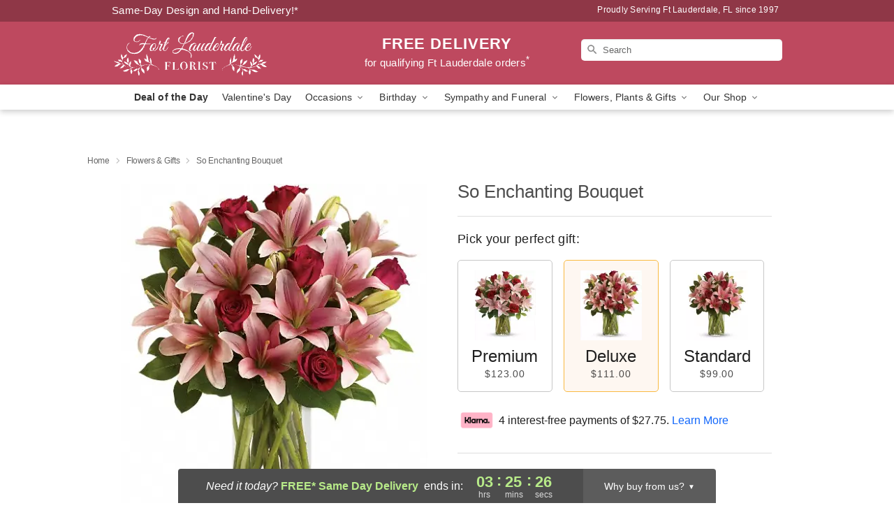

--- FILE ---
content_type: text/html; charset=UTF-8
request_url: https://www.ftlauderdalefloral.com/flowers/so-enchanting-bouquet
body_size: 23596
content:
<!DOCTYPE html>
<html lang="en">

<head>
  <meta charset="UTF-8">
<meta name="msvalidate.01" content="" />
<meta name="verify-v1" content="I8Nyq7U29i7SQ9cEQpMB1ZDS12YpecNqGhrnilCZa-8" />
<meta name="google-site-verification" content="I8Nyq7U29i7SQ9cEQpMB1ZDS12YpecNqGhrnilCZa-8" />
<meta name="y_key" content="" />
<meta http-equiv="X-UA-Compatible" content="IE=edge" />
<meta http-equiv="Cache-Control" content="max-age=86400" />
<meta name="description" content="Order So Enchanting Bouquet for delivery in Ft Lauderdale. Same day delivery available from Fort Lauderdale Florist." />
<meta id="viewport" name="viewport" content="width=device-width, initial-scale=1">
<meta http-equiv="Content-Language" content="en-us" />  <link rel="preconnect" href="https://www.lovingly.com/" crossorigin> <link rel="dns-prefetch" href="https://www.lovingly.com/"><link rel="preconnect" href="https://res.cloudinary.com/" crossorigin> <link rel="dns-prefetch" href="https://res.cloudinary.com/"><link rel="preconnect" href="https://www.google.com/" crossorigin> <link rel="dns-prefetch" href="https://www.google.com/"><link rel="preconnect" href="https://fonts.gstatic.com/" crossorigin> <link rel="dns-prefetch" href="https://fonts.gstatic.com/"><link rel="preconnect" href="https://maps.google.com/" crossorigin> <link rel="dns-prefetch" href="https://maps.google.com/"><link rel="preconnect" href="https://ajax.googleapis.com/" crossorigin> <link rel="dns-prefetch" href="https://ajax.googleapis.com/"><link rel="preconnect" href="https://fonts.gstatic.com/" crossorigin> <link rel="dns-prefetch" href="https://fonts.gstatic.com/">
  
  <meta property="og:url" content="https://www.ftlauderdalefloral.com/flowers/so-enchanting-bouquet" />
<meta property="og:type" content="website" />
<meta property="og:title" content="Send So Enchanting Bouquet in Ft Lauderdale, FL - Fort Lauderdale Florist" />
<meta property="og:description" content="Order So Enchanting Bouquet for delivery in Ft Lauderdale. Same day delivery available from Fort Lauderdale Florist." />
 
<meta property="og:image" content="http://res.cloudinary.com/ufn/image/upload/c_pad,f_auto,h_154,w_154/ihijh6q68zwjlcs9d94h.jpg" />

<meta property="og:image:secure_url" content="https://res.cloudinary.com/ufn/image/upload/c_pad,f_auto,h_154,w_154/ihijh6q68zwjlcs9d94h.jpg" />


<!-- Twitter cards -->

<meta name="twitter:card" content="summary_large_image">
<meta name="twitter:site" content="https://www.ftlauderdalefloral.com/flowers/so-enchanting-bouquet">
<meta name="twitter:creator" content="">
<meta name="twitter:title" content="Send So Enchanting Bouquet in Ft Lauderdale, FL - Fort Lauderdale Florist">
<meta name="twitter:description" content="Order So Enchanting Bouquet for delivery in Ft Lauderdale. Same day delivery available from Fort Lauderdale Florist.">
<meta name="twitter:image" content="https://res.cloudinary.com/ufn/image/upload/c_pad,f_auto,h_154,w_154/ihijh6q68zwjlcs9d94h.jpg">
  
    <link rel="canonical" href="https://www.ftlauderdalefloral.com/flowers/so-enchanting-bouquet" />

  <!-- secure Fav and touch icons -->
<link rel="apple-touch-icon" sizes="57x57" href="https://res.cloudinary.com/ufn/image/upload/c_pad,h_57,w_57,fl_progressive,f_auto,q_auto/v1654277644/lovingly-logos/lovingly-favicon.ico">
<link rel="apple-touch-icon" sizes="114x114" href="https://res.cloudinary.com/ufn/image/upload/c_pad,h_114,w_114,fl_progressive,f_auto,q_auto/v1654277644/lovingly-logos/lovingly-favicon.ico">
<link rel="apple-touch-icon" sizes="72x72" href="https://res.cloudinary.com/ufn/image/upload/c_pad,h_72,w_72,fl_progressive,f_auto,q_auto/v1654277644/lovingly-logos/lovingly-favicon.ico">
<link rel="apple-touch-icon-precomposed" href="https://res.cloudinary.com/ufn/image/upload/c_pad,h_57,w_57,fl_progressive,f_auto,q_auto/v1654277644/lovingly-logos/lovingly-favicon.ico">
<link rel="shortcut icon" href="https://res.cloudinary.com/ufn/image/upload/c_scale,h_15,w_15,fl_progressive,f_auto,q_auto/v1654277644/lovingly-logos/lovingly-favicon.ico">

  <title>
    Send So Enchanting Bouquet in Ft Lauderdale, FL - Fort Lauderdale Florist  </title>

    <script>
  window.storeCurrency = 'USD';
  </script>

    

<script>


var jsdata = {"gtm_code":"GTM-PTBBP8FF","site_identifier":"www.ftlauderdalefloral.com","site_ga4_id":"G-63SKRT8529"};

// Initialize the data layer with site identifier and optional GA4/AdWords IDs
window.dataLayer = window.dataLayer || [];
var dataLayerInit = {
  'site_identifier': jsdata.site_identifier
};

// Add GA4 ID if available
if (jsdata.site_ga4_id) {
  dataLayerInit['site_ga4_id'] = jsdata.site_ga4_id;
}

// Add AdWords conversion ID if available
if (jsdata.site_adwords_id) {
  dataLayerInit['site_adwords_id'] = jsdata.site_adwords_id;
}

window.dataLayer.push(dataLayerInit);

// Google Tag Manager
(function(w,d,s,l,i){w[l]=w[l]||[];w[l].push({'gtm.start':
new Date().getTime(),event:'gtm.js'});var f=d.getElementsByTagName(s)[0],
j=d.createElement(s),dl=l!='dataLayer'?'&l='+l:'';j.async=true;j.src=
'https://gtm.lovingly.com/gtm.js?id='+i+dl;f.parentNode.insertBefore(j,f);
})(window,document,'script','dataLayer',jsdata.gtm_code);
// End Google Tag Manager

</script>
  <link rel='stylesheet' href='/css/theme/gambit/gambit_single-product.css?v=1769105920'></link><link rel='preload' href='/css/theme/gambit/gambit_master.css?v=1769105920' as='style' onload='this.onload=null;this.rel="stylesheet"'></link><link rel='preload' href='/css/theme/gambit/gambit_skin_solid_raspberry.css?v=1769105920' as='style' onload='this.onload=null;this.rel="stylesheet"'></link>
  
    <script type="application/ld+json">
{
    "@context": "https://schema.org",
    "@type": "Florist",
    "@id": "https://www.ftlauderdalefloral.com#business",
    "name": "Fort Lauderdale Florist",
    "url": "https://www.ftlauderdalefloral.com",
    "legalName": "J Dubb Corp",
    "description": "Order So Enchanting Bouquet for delivery in Ft Lauderdale. Same day delivery available from Fort Lauderdale Florist.",
    "logo": "https://res.cloudinary.com/ufn/image/upload/f_auto,q_auto,fl_progressive,w_226,h_70/v1533058897/1533058897301_1.svg",
    "image": [
        "https://res.cloudinary.com/ufn/image/upload/v1487123135/thor_splash/spring/Spring_Mobile.jpg"
    ],
    "priceRange": "$$",
    "telephone": "+19545375510",
    "email": "wecare@ftlauderdalefloral.com",
    "currenciesAccepted": "USD",
    "acceptedPaymentMethod": [
        "Cash",
        "CreditCard"
    ],
    "foundingDate": "1997",
    "address": {
        "@type": "PostalAddress",
        "streetAddress": "946 NE 5th Ave",
        "addressLocality": "Fort Lauderdale",
        "addressRegion": "FL",
        "postalCode": "33304",
        "addressCountry": "US"
    },
    "geo": {
        "@type": "GeoCoordinates",
        "latitude": 26.1365032,
        "longitude": -80.1393557
    },
    "hasMap": "https://www.google.com/maps/dir/?api=1\u0026destination=26.13650320,-80.13935570\u0026travelmode=driving",
    "openingHours": [
        "Mo 09:00:00-14:00:00",
        "Tu 09:00:00-14:00:00",
        "We 09:00:00-14:00:00",
        "Th 09:00:00-14:00:00",
        "Fr 09:00:00-14:00:00",
        "Sa 09:00:00-14:00:00"
    ],
    "sameAs": [
        "https://g.page/r/CcVvs5HzMW2aEAg/review",
        "https://g.page/r/CcVvs5HzMW2aEAE"
    ],
    "contactPoint": {
        "@type": "ContactPoint",
        "contactType": "customer service",
        "telephone": "+19545375510",
        "email": "wecare@ftlauderdalefloral.com",
        "areaServed": "Fort Lauderdale FL",
        "availableLanguage": [
            "English"
        ]
    },
    "areaServed": {
        "@type": "AdministrativeArea",
        "name": "Fort Lauderdale, FL"
    },
    "makesOffer": [
        {
            "@type": "Offer",
            "name": "Deal of the Day",
            "price": "50.00",
            "priceCurrency": "USD",
            "availability": "https://schema.org/InStock",
            "url": "https://www.ftlauderdalefloral.com/flowers/deal-of-the-day"
        },
        {
            "@type": "Offer",
            "name": "Same-Day Flower Delivery Service",
            "price": "0.00",
            "priceCurrency": "USD",
            "availability": "https://schema.org/InStock",
            "url": "https://www.ftlauderdalefloral.com/delivery-policy"
        }
    ]
}
</script>

  
</head>

<body class="body
             solid-skin">
    
<!-- Google Tag Manager (noscript) -->
<noscript><iframe src="https://gtm.lovingly.com/ns.html?id=GTM-PTBBP8FF"
height="0" width="0" style="display:none;visibility:hidden"></iframe></noscript>
<!-- End Google Tag Manager (noscript) -->

  <a class="main-content-link" href="#maincontent">Skip to main content</a>

  <div id="covidModal" role="dialog" aria-label="Covid-19 Modal" class="reveal-modal animated medium covid-modal" data-reveal>

  <p>For our<strong> freshest, most beautiful blooms, please shop our <a href="/flowers/deal-of-the-day" title="Deal of the Day">Florist’s Choice</a> options,</strong> as we may be experiencing
      delays in receiving shipments of certain flower types.
  </p>

  <p>Please note that for all other orders, we may need to replace stems so we can deliver the freshest bouquet possible, and we may have to use a different vase.</p>

  <p>We promise to always deliver a  <strong>fresh, beautiful, and completely one-of-a-kind gift</strong> of the same or greater value as what you selected.<p>

  <p>Deliveries may also be impacted by COVID-19 restrictions. Rest assured that we are taking all recommended precautions to ensure customer satisfaction and safety.
    <br>
    <br>
    Delivery impacts may include:</p>
  <ul>
    <li>Restricted deliveries to hospitals or nursing homes </li>
    <li>Restricted deliveries to office buildings </li>
    <li>Restricted access to certain regional areas</li>
  </ul>

  <p>In addition, we may be using “no contact” delivery procedures. After confirming that the
    recipient is available to accept, their gift will be left at the door and the delivery driver will step back a
    safe distance to ensure they receive their gift.</p>

  <p>Please see our <a href="/about-us" aria-label="About Us">About Us</a> page for more details. We appreciate
        your understanding and support!</p>

  <a class="close-reveal-modal" aria-label="Close Covid-19 modal" tabindex="0" role="button">&#215;</a>

</div>

<div id="deliveryLaterModal" role="dialog" aria-label="Delivery Later Modal" aria-modal="true" class="reveal-modal animated medium covid-modal delivery-later-modal" data-reveal>

  <img class="delivery-later-modal__logo b-lazy" src="[data-uri]" data-src="https://res.cloudinary.com/ufn/image/upload/v1586371085/gift-now-logo_xqjmjz.svg" alt="Gift Now, Deliver Later logo">

  <div id="delivery-later-title" class="delivery-later-modal-title">Gift Now, Deliver Later</div>

  <p class="delivery-later-modal-subtitle">With <strong>Gift Now, Deliver Later</strong>, you'll send smiles twice! Here's how:</p>
  <img class="delivery-later-modal__small-image b-lazy" src="[data-uri]" data-src="https://res.cloudinary.com/ufn/image/upload/v1675263741/gift-card_yjh09i.svg" alt="Gift Card Logo">
  <p class="delivery-later-modal__instructions-copy">SMILE 1
  </p>
  <p>When you complete your purchase, your lucky recipient will instantly receive a surprise email that includes your card message and a picture of the flowers you chose.</p>
  <img class="delivery-later-modal__small-image b-lazy" src="[data-uri]" data-src="https://res.cloudinary.com/ufn/image/upload/v1675263852/Flowers_gsren6.svg" alt="Flowers logo">
  <p class="delivery-later-modal__instructions-copy">SMILE 2</p>

  <p>As soon as possible (usually within two weeks), we'll contact your recipient to schedule delivery of their gorgeous floral gift. Trust us, it'll be worth the wait! </p>

  <a class="close-reveal-modal" aria-label="Close Gift Now, Deliver Later modal" tabindex="0" role="button">&#215;</a>

</div>

<div id="alcoholModal" role="dialog" aria-label="Alcohol Modal" aria-modal="true" class="reveal-modal animated medium covid-modal" data-reveal>

  <p id="alcohol-modal-title"><strong>Wine for every occasion</strong></p>

  <p>We offer a wide-selection of premium wines to perfectly pair with your floral gift.</p>

  <p>Ordering a bottle (or two!) from our site is easy. Just make sure that:</p>
  <ul>
    <li>You're 21 or older</li>
    <li>The person picking up or receiving the delivery is 21 or older</li>
  </ul>

  <a class="close-reveal-modal" aria-label="Close alcohol modal" tabindex="0" role="button">&#215;</a>

</div>      <!-- Hidden trigger link for the modal -->
    <a href="#" data-reveal-id="coupon-modal" style="display: none;">Open Coupon Details</a>

    <div id="coupon-modal" class="reveal-modal animated small" data-reveal role="dialog" aria-label="coupon-modal-title" aria-modal="true">
        <div class="coupon-modal-content">
            <div class="coupon-modal-close">
                <div class="close-icon">
                    <a class="close-reveal-modal" aria-label="Close modal" tabindex="0" role="button">&#215;</a>
                </div>
            </div>
            <div class="coupon-modal-text">
                <p id="coupon-modal-title" class="banner-modal-content"></p>
            </div>
        </div>
    </div>

    <script>
        window.couponData = [];
    </script>

 
  
  
    <header id="stickyHeader">
            <div class="header__top-banner theme__background-color--dark">
        <div class="row">

          <div class="sticky__content">

            <!-- Sticky content -->
            <div class="sticky__store-name">
              <a class="JSVAR__lovingly-exclusive-override-slug" href="/" title="Fort Lauderdale Florist - Ft Lauderdale Flower Delivery" notranslate>
                Fort Lauderdale Florist              </a>
            </div>
            <div class="sticky__assurance">100% Florist-Designed and Hand-Delivered!</div>

          </div>

          <div class="header__text-container">
            <!-- Non-sticky content -->
            <div class="header__established">
              <a class="JSVAR__lovingly-exclusive-override-slug" href="/delivery-policy#:~:text=Same%20Day%20Delivery,-%3A" aria-label="Delivery Policy" title="Same-Day Design and Hand-Delivery!" target="_blank">
                Same-Day Design and Hand-Delivery!*
              </a>
            </div>

            <div class="header__phone-address">
                              <span id="proudly_serving" style="margin-right: 5px;"> 
                  Proudly Serving Ft Lauderdale, FL                  since 1997                </span>
                          </div>
          </div>

        </div>

      </div>

      <div class="header__solid-skin-container">

        <div class="row header__container">

          <div class="header">

            <!-- Left column -->
<div class="hide-for-small header__logo-container ieLogoContainer">

  <div>

    <a href="/" aria-label="Fort Lauderdale Florist" class="JSVAR__lovingly-exclusive-override-slug header__logo-image-container header__logo-text" id="fittext1" title="Fort Lauderdale Florist - Ft Lauderdale Flower Delivery">

      <figure><img loading="eager" alt="Flower delivery in Ft Lauderdale FL image" src="https://res.cloudinary.com/ufn/image/upload/c_pad,f_auto,q_auto,fl_progressive/1533058897301_1" /><figcaption>Fort Lauderdale Florist - Flower Delivery in Ft Lauderdale, FL</figcaption></figure>
    </a>
  </div>

</div>
            <!-- Center column -->
<div class="hide-for-small free-delivery__container free-delivery__white">

  
  <div class="free-delivery">

      <a href="#" title="Free Delivery Disclaimer" data-reveal-id="free-delivery-disclaimer"><strong>FREE DELIVERY</strong> <span>for qualifying Ft Lauderdale orders<sup>*</sup></span></a>
  </div>

  
</div>

            <!-- Right column -->
            <div class="hide-for-small header__right-column logo_vert_align ">

              <!-- Search Bar -->
<div class="search__container search__container--dark-skin">
  
  <form action="/categories/searchProds" role="search" class="search-form" id="search-form-desktop" method="get" accept-charset="utf-8">
  <input name="sr" class="search-field search-input left" aria-label="Search" placeholder="Search" id="search-input-gambit-desktop" type="text"/>
  <input type="hidden" name="s_en" id="search-endesktop"/>
  <input class="hide" aria-hidden="1" type="submit" value="Submit Search Form"/>
  <label class="placeholder-label" id="search-placeholder-fallback-desktop">Search</label>

</form>
</div><!--/search__container-->

            </div>

          </div>

        </div>

      </div>

      <!-- NAVIGATION -->
      
<section class="mobile-navigation-bar" id="mobile-navigation-bar">
  <div class="mobile-navigation-bar__toggle hide-mobile-nav">
    <div id="toggle-nav" class="hamburger hamburger--squeeze js-hamburger">
      <div class="hamburger-box">
        <div class="hamburger-inner"></div>
      </div>
    </div>
  </div>
  <div class="mobile-navigation-bar__name hide-mobile-nav">
    <a class="JSVAR__lovingly-exclusive-override-slug" title="Fort Lauderdale Florist" href="/">
      Fort Lauderdale Florist    </a>
  </div>
  <div class="mobile-navigation-bar__right-section hide-mobile-nav">
    <button id="searchIcon" type="submit" alt="Open search input">
    <img width="19" height="19" alt="search glass icon"
        src="https://res.cloudinary.com/ufn/image/upload/w_19,h_19,f_auto,q_auto/v1472224554/storefront_assets/search.png" />
</button>
    <!-- Back button : id backNext -->
<div class="back-next-button__container" id="backNext">
    <button type="button" role="button"  class="back-next-button" id="navBackButton">
        <img height="auto" src="https://res.cloudinary.com/ufn/image/upload/v1570470309/arrow_upward-24px_gjozgt.svg"
            alt="Back arrow" />
    </button>
</div>  </div>

  <div id="mobileSearchContainer" class="search-form__container hide-mobile-nav">
    <!-- Search Bar -->
<div class="search__container search__container--dark-skin">
  
  <form action="/categories/searchProds" role="search" class="search-form" id="search-form-mobile" method="get" accept-charset="utf-8">
  <input name="sr" class="search-field search-input left" aria-label="Search" placeholder="Search" id="search-input-gambit-mobile" type="text"/>
  <input type="hidden" name="s_en" id="search-enmobile"/>
  <input class="hide" aria-hidden="1" type="submit" value="Submit Search Form"/>
  <label class="placeholder-label" id="search-placeholder-fallback-mobile">Search</label>

</form>
</div><!--/search__container-->
  </div>

  <div class="mobile-navigation__side-list hide-mobile-nav" id="mobile-nav-sidebar">
    <ul>
      <li class="sr-only">Nav Menu</li>
    </ul>
  </div>

  <div role="navigation" id="mobile-nav-content" class="mobile-navigation__main-list hide-mobile-nav">
    <ul>
      <!-- DEAL OF THE DAY -->
      <li class="mobile-navigation__list-item promoted-product-link">
        <a href="/flowers/deal-of-the-day" title="View Deal of the Day Product" class="mobile-navigation__deal-link JSVAR__lovingly-exclusive-override-slug" aria-label="Deal of the Day">Deal of the Day</a>      </li>

      <!-- FEATURED CATEGORY -->
                      <li class="mobile-navigation__list-item">
          <a href="/valentines-day" class="">Valentine's Day</a>        </li>
      
            
      <li class="mobile-navigation__list-item mobile-navigation__has-dropdown">
        <button type="button" role="button" aria-haspopup="true" aria-expanded="false" class="mobile-navigation__dropdown-button"
          data-ul="occasions">Occasions          <svg role="presentation" class="right-carat" xmlns="http://www.w3.org/2000/svg" width="24" height="24" viewBox="0 0 24 24">
            <path data-name="Path 731" d="M8.59,16.59,13.17,12,8.59,7.41,10,6l6,6-6,6Z" fill="#000" ></path>
            <path data-name="Path 732" d="M0,0H24V24H0Z" fill="none" ></path>
          </svg>
        </button>
        <ul id="occasions">
          
<ul class="navigation__dropdown-list split-column"><li><a href="/valentines-day" title="Visit the Valentine's Day category" class="">Valentine's Day</a></li><li><a href="/birthday" title="Visit the Birthday category" class="">Birthday</a></li><li><a href="/sympathy-and-funeral" title="Visit the Sympathy and Funeral category" class="">Sympathy and Funeral</a></li><li><a href="/any-occasion" title="Visit the Any Occasion category" class="">Any Occasion</a></li><li><a href="/love-and-romance" title="Visit the Love and Romance category" class="">Love and Romance</a></li><li><a href="/thinking-of-you" title="Visit the Thinking of You category" class="">Thinking of You</a></li><li><a href="/im-sorry-flowers" title="Visit the I'm Sorry Flowers category" class="">I'm Sorry Flowers</a></li><li><a href="/new-baby" title="Visit the New Baby category" class="">New Baby</a></li><li><a href="/get-well" title="Visit the Get Well category" class="">Get Well</a></li><li><a href="/anniversary" title="Visit the Anniversary category" class="">Anniversary</a></li><li><a href="/just-because" title="Visit the Just Because category" class="">Just Because</a></li><li><a href="/thank-you" title="Visit the Thank You category" class="">Thank You</a></li><li><a href="/congratulations" title="Visit the Congratulations category" class="">Congratulations</a></li><li><a href="/business-gifting" title="Visit the Business Gifting category" class="">Business Gifting</a></li></ul>
        </ul>
      </li>
            
      <li class="mobile-navigation__list-item mobile-navigation__has-dropdown">
        <button type="button" role="button" aria-haspopup="true" aria-expanded="false" class="mobile-navigation__dropdown-button"
          data-ul="birthday">Birthday          <svg role="presentation" class="right-carat" xmlns="http://www.w3.org/2000/svg" width="24" height="24" viewBox="0 0 24 24">
            <path data-name="Path 731" d="M8.59,16.59,13.17,12,8.59,7.41,10,6l6,6-6,6Z" fill="#000" ></path>
            <path data-name="Path 732" d="M0,0H24V24H0Z" fill="none" ></path>
          </svg>
        </button>
        <ul id="birthday">
          
<ul class="navigation__dropdown-list "><li><a href="/birthday" title="Visit the All Birthday category" class="">All Birthday</a></li><li><a href="/birthday-for-friend" title="Visit the Birthday for Friend category" class="">Birthday for Friend</a></li></ul>
        </ul>
      </li>
            
      <li class="mobile-navigation__list-item mobile-navigation__has-dropdown">
        <button type="button" role="button" aria-haspopup="true" aria-expanded="false" class="mobile-navigation__dropdown-button"
          data-ul="sympathy_and_funeral">Sympathy and Funeral          <svg role="presentation" class="right-carat" xmlns="http://www.w3.org/2000/svg" width="24" height="24" viewBox="0 0 24 24">
            <path data-name="Path 731" d="M8.59,16.59,13.17,12,8.59,7.41,10,6l6,6-6,6Z" fill="#000" ></path>
            <path data-name="Path 732" d="M0,0H24V24H0Z" fill="none" ></path>
          </svg>
        </button>
        <ul id="sympathy_and_funeral">
          
<ul class="navigation__dropdown-list split-column"><li><a href="/sympathy-and-funeral" title="Visit the All Sympathy and Funeral category" class="">All Sympathy and Funeral</a></li><li><a href="/loss-of-a-pet" title="Visit the Loss of a Pet category" class="">Loss of a Pet</a></li></ul>
        </ul>
      </li>
            
      <li class="mobile-navigation__list-item mobile-navigation__has-dropdown">
        <button type="button" role="button" aria-haspopup="true" aria-expanded="false" class="mobile-navigation__dropdown-button"
          data-ul="flowers__plants___gifts">Flowers, Plants & Gifts          <svg role="presentation" class="right-carat" xmlns="http://www.w3.org/2000/svg" width="24" height="24" viewBox="0 0 24 24">
            <path data-name="Path 731" d="M8.59,16.59,13.17,12,8.59,7.41,10,6l6,6-6,6Z" fill="#000" ></path>
            <path data-name="Path 732" d="M0,0H24V24H0Z" fill="none" ></path>
          </svg>
        </button>
        <ul id="flowers__plants___gifts">
          
<ul class="navigation__dropdown-list triple-column"><li class="navigation__subnav-list"><div class="navigation__dropdown-title">Flower Type</div><ul class="navigation__dropdown-list"><li><a href="/orchids" title="Visit the Orchids category" class="">Orchids</a></li><li><a href="/lilies" title="Visit the Lilies category" class="">Lilies</a></li><li><a href="/roses" title="Visit the Roses category" class="">Roses</a></li></ul></li><li class="navigation__subnav-list"><div class="navigation__dropdown-title">Plants</div><ul class="navigation__dropdown-list"><li><a href="/green-plants" title="Visit the Green Plants category" class="">Green Plants</a></li><li><a href="/blooming-plants" title="Visit the Blooming Plants category" class="">Blooming Plants</a></li><li><a href="/orchid-plants" title="Visit the Orchid Plants category" class="">Orchid Plants</a></li></ul></li><li class="navigation__subnav-list"><div class="navigation__dropdown-title">Color</div><ul class="navigation__dropdown-list"><li><a href="/purple" title="Visit the Purple category" class="">Purple</a></li><li><a href="/pink" title="Visit the Pink category" class="">Pink</a></li><li><a href="/mixed" title="Visit the Mixed category" class="">Mixed</a></li><li><a href="/yellow" title="Visit the Yellow category" class="">Yellow</a></li><li><a href="/white" title="Visit the White category" class="">White</a></li><li><a href="/green" title="Visit the Green category" class="">Green</a></li><li><a href="/orange" title="Visit the Orange category" class="">Orange</a></li><li><a href="/red" title="Visit the Red category" class="">Red</a></li><li><a href="/blue" title="Visit the Blue category" class="">Blue</a></li></ul></li><li class="navigation__subnav-list"><div class="navigation__dropdown-title">Collections</div><ul class="navigation__dropdown-list"><li><a href="/gift-baskets" title="Visit the Gift Baskets category" class="">Gift Baskets</a></li><li><a href="/modern" title="Visit the Modern category" class="">Modern</a></li></ul></li><li class="navigation__subnav-list"><div class="navigation__dropdown-title">By Price</div><ul class="navigation__dropdown-list"><li><a href="/flowers-under-50" title="Visit the Flowers Under $50 category" class="">Flowers Under $50</a></li><li><a href="/flowers-50-to-60" title="Visit the Flowers $50 to $60 category" class="">Flowers $50 to $60</a></li><li><a href="/flowers-60-to-80" title="Visit the Flowers $60 to $80 category" class="">Flowers $60 to $80</a></li><li><a href="/flowers-over-80" title="Visit the Flowers Over $80 category" class="">Flowers Over $80</a></li></ul></li></ul>
        </ul>
      </li>
      
      <li class="mobile-navigation__list-item mobile-navigation__has-dropdown">
        <button type="button" role="button" aria-haspopup="true" aria-expanded="false" data-ul="our-shop" class="mobile-navigation__dropdown-button" title="Learn more about our shop">
          OUR SHOP
          <svg role="presentation" class="right-carat" xmlns="http://www.w3.org/2000/svg" width="24" height="24" viewBox="0 0 24 24">
            <path id="Path_731" data-name="Path 731" d="M8.59,16.59,13.17,12,8.59,7.41,10,6l6,6-6,6Z" fill="#000" />
            <path id="Path_732" data-name="Path 732" d="M0,0H24V24H0Z" fill="none" />
          </svg>
        </button>
        <ul id="our-shop">
          <li><a title="Visit Delivery Policy" href="/delivery-policy">Delivery Policy</a></li>          <li>
            <a href="/about-us">About Us</a>          </li>
          
                      <div class="navigation__dropdown-title">Flower Delivery</div>
            <ul class="navigation__dropdown-list">
              <li><a title="Flower Delivery in Fort Lauderdale, FL" aria-label="Flower Delivery in Fort Lauderdale, FL" href="/flower-delivery/fl/fort-lauderdale">Fort Lauderdale, FL</a></li><li><a title="Flower Delivery in Pompano Beach, FL" aria-label="Flower Delivery in Pompano Beach, FL" href="/flower-delivery/fl/pompano-beach">Pompano Beach, FL</a></li>            </ul>
                    
        </ul>
      </li>

    </ul>
  </div>

  <!-- Mobile View -->
<div role="timer" class="countdown-timer__mobile show-for-small hide-force" id="countdownTimerv2ContainerMobile">
    <a href="#" title="Free Delivery Disclaimer" data-reveal-id="free-delivery-disclaimer">
        <div class="inner">

      <strong>
                <span class="free-tag">FREE*</span>
                <span id="deliveryDayTextMobile"></span>
      </strong>

      <div class="right-side-timer">
        <span class="small">&nbsp;Ends in:&nbsp;</span>
        <div id="countdownTimerv2Mobile" class="timer-mobile" notranslate></div>
      </div>
    </div>

      </a>
  </div>
</section>
<nav role="navigation" class="navigation "
  id="topbar">
  <ul class="navigation__main-list">

    <!-- DEAL OF THE DAY -->
    <li class="navigation__main-link no-dropdown promoted-product-link">
      <strong>
        <a href="/flowers/deal-of-the-day" title="View Deal of the Day Product" class="navigation__main-link-item JSVAR__lovingly-exclusive-override-slug" aria-label="Deal of the Day">Deal of the Day</a>      </strong>
    </li>

    <!-- FEATURED CATEGORY -->
                  <li class="navigation__main-link no-dropdown">
          <a href="/valentines-day" class="navigation__main-link-item ">Valentine's Day</a>        </li>
    
          
      <!-- Inject Sympathy Funeral category into this place -->
                                  <!-- <li class="navigation__main-link no-dropdown"> -->
                      <!-- </li> -->
              
      <li class="navigation__main-link navigation__has-dropdown">
        <button type="button" role="button" aria-haspopup="true" aria-expanded="false" class="navigation__main-link-item">Occasions <img
            class="b-lazy carat" src=[data-uri]
            data-src="https://res.cloudinary.com/ufn/image/upload/v1571166165/down-carat_lpniwv"
            alt="Dropdown down carat" /></button>
        <div class="navigation__dropdown">
          <div class="navigation__dropdown-content">
            <div class="navigation__dropdown-list-wrapper">
              <div class="navigation__dropdown-title">Occasions</div>
              
<ul class="navigation__dropdown-list split-column"><li><a href="/valentines-day" title="Visit the Valentine's Day category" class="">Valentine's Day</a></li><li><a href="/birthday" title="Visit the Birthday category" class="">Birthday</a></li><li><a href="/sympathy-and-funeral" title="Visit the Sympathy and Funeral category" class="">Sympathy and Funeral</a></li><li><a href="/any-occasion" title="Visit the Any Occasion category" class="">Any Occasion</a></li><li><a href="/love-and-romance" title="Visit the Love and Romance category" class="">Love and Romance</a></li><li><a href="/thinking-of-you" title="Visit the Thinking of You category" class="">Thinking of You</a></li><li><a href="/im-sorry-flowers" title="Visit the I'm Sorry Flowers category" class="">I'm Sorry Flowers</a></li><li><a href="/new-baby" title="Visit the New Baby category" class="">New Baby</a></li><li><a href="/get-well" title="Visit the Get Well category" class="">Get Well</a></li><li><a href="/anniversary" title="Visit the Anniversary category" class="">Anniversary</a></li><li><a href="/just-because" title="Visit the Just Because category" class="">Just Because</a></li><li><a href="/thank-you" title="Visit the Thank You category" class="">Thank You</a></li><li><a href="/congratulations" title="Visit the Congratulations category" class="">Congratulations</a></li><li><a href="/business-gifting" title="Visit the Business Gifting category" class="">Business Gifting</a></li></ul>            </div>
            <div class="navigation__dropdown-divider"></div>
            <div class="navigation__dropdown-promo">
              <a href="/flowers/deal-of-the-day" class="navigation__dropdown-promo-link" aria-label="Deal of the Day"><img alt="Your expert designer will create a unique hand-crafted arrangement." width="304" height="140" src="https://res.cloudinary.com/ufn/image/upload/f_auto,q_auto,fl_progressive,w_304,h_140/Covid-Desktop-Nav-Banner_ynp9ab"></a>            </div>
          </div>
        </div>
      </li>
          
      <!-- Inject Sympathy Funeral category into this place -->
                                  <!-- <li class="navigation__main-link no-dropdown"> -->
                      <!-- </li> -->
              
      <li class="navigation__main-link navigation__has-dropdown">
        <button type="button" role="button" aria-haspopup="true" aria-expanded="false" class="navigation__main-link-item">Birthday <img
            class="b-lazy carat" src=[data-uri]
            data-src="https://res.cloudinary.com/ufn/image/upload/v1571166165/down-carat_lpniwv"
            alt="Dropdown down carat" /></button>
        <div class="navigation__dropdown">
          <div class="navigation__dropdown-content">
            <div class="navigation__dropdown-list-wrapper">
              <div class="navigation__dropdown-title">Birthday</div>
              
<ul class="navigation__dropdown-list split-column"><li><a href="/birthday" title="Visit the All Birthday category" class="">All Birthday</a></li><li><a href="/birthday-for-friend" title="Visit the Birthday for Friend category" class="">Birthday for Friend</a></li></ul>            </div>
            <div class="navigation__dropdown-divider"></div>
            <div class="navigation__dropdown-promo">
              <a href="/flowers/deal-of-the-day" class="navigation__dropdown-promo-link" aria-label="Deal of the Day"><img alt="Your expert designer will create a unique hand-crafted arrangement." width="304" height="140" src="https://res.cloudinary.com/ufn/image/upload/f_auto,q_auto,fl_progressive,w_304,h_140/Covid-Desktop-Nav-Banner_ynp9ab"></a>            </div>
          </div>
        </div>
      </li>
          
      <!-- Inject Sympathy Funeral category into this place -->
                                  <!-- <li class="navigation__main-link no-dropdown"> -->
                      <!-- </li> -->
              
      <li class="navigation__main-link navigation__has-dropdown">
        <button type="button" role="button" aria-haspopup="true" aria-expanded="false" class="navigation__main-link-item">Sympathy and Funeral <img
            class="b-lazy carat" src=[data-uri]
            data-src="https://res.cloudinary.com/ufn/image/upload/v1571166165/down-carat_lpniwv"
            alt="Dropdown down carat" /></button>
        <div class="navigation__dropdown">
          <div class="navigation__dropdown-content">
            <div class="navigation__dropdown-list-wrapper">
              <div class="navigation__dropdown-title">Sympathy and Funeral</div>
              
<ul class="navigation__dropdown-list split-column"><li><a href="/sympathy-and-funeral" title="Visit the All Sympathy and Funeral category" class="">All Sympathy and Funeral</a></li><li><a href="/loss-of-a-pet" title="Visit the Loss of a Pet category" class="">Loss of a Pet</a></li></ul>            </div>
            <div class="navigation__dropdown-divider"></div>
            <div class="navigation__dropdown-promo">
              <a href="/flowers/deal-of-the-day" class="navigation__dropdown-promo-link" aria-label="Deal of the Day"><img alt="Your expert designer will create a unique hand-crafted arrangement." width="304" height="140" src="https://res.cloudinary.com/ufn/image/upload/f_auto,q_auto,fl_progressive,w_304,h_140/Covid-Desktop-Nav-Banner_ynp9ab"></a>            </div>
          </div>
        </div>
      </li>
          
      <!-- Inject Sympathy Funeral category into this place -->
                                  <!-- <li class="navigation__main-link no-dropdown"> -->
                      <!-- </li> -->
              
      <li class="navigation__main-link navigation__has-dropdown">
        <button type="button" role="button" aria-haspopup="true" aria-expanded="false" class="navigation__main-link-item">Flowers, Plants & Gifts <img
            class="b-lazy carat" src=[data-uri]
            data-src="https://res.cloudinary.com/ufn/image/upload/v1571166165/down-carat_lpniwv"
            alt="Dropdown down carat" /></button>
        <div class="navigation__dropdown">
          <div class="navigation__dropdown-content">
            <div class="navigation__dropdown-list-wrapper">
              <div class="navigation__dropdown-title"></div>
              
<ul class="navigation__dropdown-list triple-column"><li class="navigation__subnav-list"><div class="navigation__dropdown-title">Flower Type</div><ul class="navigation__dropdown-list"><li><a href="/orchids" title="Visit the Orchids category" class="">Orchids</a></li><li><a href="/lilies" title="Visit the Lilies category" class="">Lilies</a></li><li><a href="/roses" title="Visit the Roses category" class="">Roses</a></li></ul></li><li class="navigation__subnav-list"><div class="navigation__dropdown-title">Plants</div><ul class="navigation__dropdown-list"><li><a href="/green-plants" title="Visit the Green Plants category" class="">Green Plants</a></li><li><a href="/blooming-plants" title="Visit the Blooming Plants category" class="">Blooming Plants</a></li><li><a href="/orchid-plants" title="Visit the Orchid Plants category" class="">Orchid Plants</a></li></ul></li><li class="navigation__subnav-list"><div class="navigation__dropdown-title">Color</div><ul class="navigation__dropdown-list"><li><a href="/purple" title="Visit the Purple category" class="">Purple</a></li><li><a href="/pink" title="Visit the Pink category" class="">Pink</a></li><li><a href="/mixed" title="Visit the Mixed category" class="">Mixed</a></li><li><a href="/yellow" title="Visit the Yellow category" class="">Yellow</a></li><li><a href="/white" title="Visit the White category" class="">White</a></li><li><a href="/green" title="Visit the Green category" class="">Green</a></li><li><a href="/orange" title="Visit the Orange category" class="">Orange</a></li><li><a href="/red" title="Visit the Red category" class="">Red</a></li><li><a href="/blue" title="Visit the Blue category" class="">Blue</a></li></ul></li><li class="navigation__subnav-list"><div class="navigation__dropdown-title">Collections</div><ul class="navigation__dropdown-list"><li><a href="/gift-baskets" title="Visit the Gift Baskets category" class="">Gift Baskets</a></li><li><a href="/modern" title="Visit the Modern category" class="">Modern</a></li></ul></li><li class="navigation__subnav-list"><div class="navigation__dropdown-title">By Price</div><ul class="navigation__dropdown-list"><li><a href="/flowers-under-50" title="Visit the Flowers Under $50 category" class="">Flowers Under $50</a></li><li><a href="/flowers-50-to-60" title="Visit the Flowers $50 to $60 category" class="">Flowers $50 to $60</a></li><li><a href="/flowers-60-to-80" title="Visit the Flowers $60 to $80 category" class="">Flowers $60 to $80</a></li><li><a href="/flowers-over-80" title="Visit the Flowers Over $80 category" class="">Flowers Over $80</a></li></ul></li></ul>            </div>
            <div class="navigation__dropdown-divider"></div>
            <div class="navigation__dropdown-promo">
              <a href="/flowers/deal-of-the-day" class="navigation__dropdown-promo-link" aria-label="Deal of the Day"><img alt="Your expert designer will create a unique hand-crafted arrangement." width="304" height="140" src="https://res.cloudinary.com/ufn/image/upload/f_auto,q_auto,fl_progressive,w_304,h_140/Covid-Desktop-Nav-Banner_ynp9ab"></a>            </div>
          </div>
        </div>
      </li>
    
    <li class="navigation__main-link navigation__has-dropdown navigation__cms-dropdown split-column">
      <button type="button" role="button" aria-haspopup="true" aria-expanded="false" class="navigation__main-link-item">Our Shop <img class="b-lazy carat"
          src=[data-uri]
          data-src="https://res.cloudinary.com/ufn/image/upload/v1571166165/down-carat_lpniwv"
          alt="Dropdown down carat" /></button>
      <div class="navigation__dropdown">
        <div class="navigation__dropdown-content geo-landing">
          <ul class="navigation__dropdown-list cms-column">
            <li>
              <a href="/about-us" title="About our shop">About Us</a>            </li>
            <li>
              <a href="/delivery-policy" aria-label="Delivery Policy">Delivery &amp; Substitution
                Policy</a>
            </li>
            <li>
              <a href="/flowers" aria-label="All Flowers & Gifts">All Flowers & Gifts</a>
            </li>
                      </ul>
                        <div class="navigation__dropdown-title geo-landing-locations">
                Flower Delivery
                <ul class="navigation__dropdown-list">
                <li><a title="Flower Delivery in Fort Lauderdale, FL" aria-label="Flower Delivery in Fort Lauderdale, FL" href="/flower-delivery/fl/fort-lauderdale">Fort Lauderdale, FL</a></li><li><a title="Flower Delivery in Pompano Beach, FL" aria-label="Flower Delivery in Pompano Beach, FL" href="/flower-delivery/fl/pompano-beach">Pompano Beach, FL</a></li>                </ul>
              </div>
            
          <div class="navigation__dropdown-divider"></div>
          <div class="navigation__dropdown-promo">
            <a href="/flowers/deal-of-the-day" class="navigation__dropdown-promo-link" aria-label="Deal of the Day"><img alt="Your expert designer will create a unique hand-crafted arrangement." width="304" height="140" src="https://res.cloudinary.com/ufn/image/upload/f_auto,q_auto,fl_progressive,w_304,h_140/Covid-Desktop-Nav-Banner_ynp9ab"></a>          </div>
        </div>
      </div>
    </li>

  </ul>

</nav>
    </header>
    <!-- End solid header container -->

          <!-- Desktop Version -->
<div role="timer" class="countdown-timer hide-for-small hide-force" id="countdownTimerv2ContainerDesktop">
  <div class="countdown-timer__top-container" id="toggleBlock">
    <div class="timer-container">
      <div class="inner">
        <div class="text">
          <em>
            <span id="deliveryDayPreText"></span>
          </em> 
            <strong>
            FREE*            <span id="deliveryDayTextDesktop"></span>
            </strong>&nbsp;ends in:&nbsp;
        </div>
        <div class="timer" id="countdownTimerv2Desktop">

        </div>
      </div>
    </div>
    <div class="assurance-container">
      Why buy from us?&nbsp;
      <span class="toggle-icon__close" id="toggleIconClose">&#x25b2;</span>
      <span class="toggle-icon__open" id="toggleIconOpen">&#x25bc;</span>
    </div>
  </div>
  <div class="countdown-timer__satisfaction-container" id="satisfactionBottomContainer">
    <div class="row">
      <div class="column">
        <div class="section-block">
          <div class="poa__section"><div class="poa__attention">100%</div><div class="poa__secondary">SATISFACTION <br> GUARANTEE</div></div>
        </div>
      </div>
        <div class="column">
          <div class="section-block">
            <div class="poa__section">
              <div class="poa__attention">REAL</div>
              <div class="poa__secondary">WE ARE A REAL
                <br/>LOCAL FLORIST
              </div>
            </div>
          </div>
        </div>
      <div class="column">
        <div class="section-block">
          <div class="poa__section"><div class="poa__attention">100%</div><div class="poa__secondary">FLORIST DESIGNED <br> AND HAND DELIVERED</div></div>
        </div>
      </div>
    </div>
          <div class="disclaimer-text">
      * Free local delivery is available for local online orders only. For orders being sent outside of our local delivery zone,
        a delivery fee based on the recipient’s address will be calculated during checkout.
      </div>
      </div>
</div>
    
    <!-- Start CONTENT-->
    <main id="maincontent"
      class=" ">
      <script async>
  window.product = {"AccountProduct":{"id":"682861","account_id":"71977","product_id":"9192","seo_id":"300030","price":"99.00","deluxe_increment":"12.00","premium_increment":"24.00","deluxe_price":"111.00","premium_price":"123.00","num_sales":"3","is_virtual":false,"is_favorite":false,"is_active":true,"is_enabled_deluxe":true,"is_enabled_premium":true,"is_tax_free":false,"is_food_tax_exempt":false,"is_lovingly_fee_free":false,"created":"2016-01-27 17:14:06","last_viewed":null,"modified":"2025-02-11 17:16:03","extra_data":"{}","price_premium":"123.00","price_deluxe":"111.00","is_active_premium":"1","is_active_deluxe":"1","Product":{"id":"9192","product_type_id":null,"account_id":null,"arrangement_id":"7680","selection_guide_id":"5","name":"So Enchanting Bouquet","slug":"so-enchanting-bouquet","description":"\u003Cp\u003ETurn an ordinary day into an enchanting daydream by sending her this magical bouquet! This stunning bouquet of rich red roses and magnificent pink lilies pampers her senses, refreshes her spirit and shows her how much you really care.\u003C\/p\u003E\u003Cp\u003EIncludes red roses, pink lilies and fresh lemon leaves. Delivered in a glass cylinder vase.\u003C\/p\u003E","meta_description":null,"care_instructions":null,"detailed_recipe":null,"page_title":"Flowers","price":"54.95","deluxe_increment":"10.00","premium_increment":"20.00","size":"16 1\/2\u0022 W x 19\u0022 H","type":"arrangement","sku":"TEV23-5A","deluxe_sku":"TEV23-5B","premium_sku":"TEV23-5C","is_active":true,"is_always_enabled":false,"is_funeral":false,"is_addon":false,"is_21plus":"0","is_base":true,"is_splash_promo":false,"is_temp_theme_product":false,"promo_text":null,"is_freeform":false,"is_tax_free":false,"is_food_tax_exempt":false,"is_lovingly_fee_free":false,"manufacturer":null,"created":"2015-07-20 13:24:37","last_viewed":null,"modified":"2017-08-15 20:09:18","product_id":"9192","price_deluxe":"64.95","price_premium":"74.95","ProductImage":[{"id":"11280","product_id":"9192","size":"deluxe","extra_id":null,"extra_size_label":null,"extra_description":null,"cloudfront_filename":null,"ordr":null,"created":"1970-01-01 00:00:00","modified":"2015-07-20 13:24:37","filename":"ihijh6q68zwjlcs9d94h.jpg"},{"id":"11281","product_id":"9192","size":"premium","extra_id":null,"extra_size_label":null,"extra_description":null,"cloudfront_filename":null,"ordr":null,"created":"1970-01-01 00:00:00","modified":"2015-07-20 13:24:37","filename":"ujps9j4jjaabzfaze8sa.jpg"},{"id":"11282","product_id":"9192","size":"standard","extra_id":null,"extra_size_label":null,"extra_description":null,"cloudfront_filename":null,"ordr":null,"created":"1970-01-01 00:00:00","modified":"2015-07-20 13:24:37","filename":"ck3d3ldvxzs1mswhqjud.jpg"}]}}} ;
</script>

<!-- Back Button and Breadcrumbs Section -->
<div class="back-and-breadcrumbs-section">
  <div class="back-button-container">
    <button id="back-button"
            class="back-button hide"
            data-category=""
            data-url=""
            aria-label="Back">
      <div class="back-button__icon">
        <svg xmlns="http://www.w3.org/2000/svg" width="16" height="16" viewBox="0 0 16 16" fill="none">
          <path d="M13.3334 7.33332H5.22008L8.94675 3.60666L8.00008 2.66666L2.66675 7.99999L8.00008 13.3333L8.94008 12.3933L5.22008 8.66666H13.3334V7.33332Z" fill="#005E26"/>
        </svg>
      </div>
      <span class="back-button__text" id="back-button-text">Back</span>
    </button>
  </div>
  
  <div class="breadcrumb-container">
        <div class="product-breadcrumbs-wrapper"><nav class="breadcrumbs" aria-label="Breadcrumb"><div class="breadcrumb-list"><span class="breadcrumb-item"><a href="/">Home</a></span><span class="breadcrumb-separator" aria-hidden="true"><svg xmlns="http://www.w3.org/2000/svg" width="16" height="16" viewBox="0 0 16 16" fill="none"><path d="M6.46979 4L5.52979 4.94L8.58312 8L5.52979 11.06L6.46979 12L10.4698 8L6.46979 4Z" fill="black" fill-opacity="0.24"/></svg></span><span class="breadcrumb-item"><a href="/flowers">Flowers &amp; Gifts</a></span><span class="breadcrumb-separator" aria-hidden="true"><svg xmlns="http://www.w3.org/2000/svg" width="16" height="16" viewBox="0 0 16 16" fill="none"><path d="M6.46979 4L5.52979 4.94L8.58312 8L5.52979 11.06L6.46979 12L10.4698 8L6.46979 4Z" fill="black" fill-opacity="0.24"/></svg></span><span class="breadcrumb-item breadcrumb-current" aria-current="page">So Enchanting Bouquet</span></div></nav></div><script type="application/ld+json">{
    "@context": "https://schema.org",
    "@type": "BreadcrumbList",
    "itemListElement": [
        {
            "@type": "ListItem",
            "position": 1,
            "name": "Home",
            "item": "https://www.ftlauderdalefloral.com/"
        },
        {
            "@type": "ListItem",
            "position": 2,
            "name": "Flowers & Gifts",
            "item": "https://www.ftlauderdalefloral.com/flowers"
        },
        {
            "@type": "ListItem",
            "position": 3,
            "name": "So Enchanting Bouquet"
        }
    ]
}</script>  </div>
</div>

<section class="row storefrontWrap">
  <h1 class="sr-only">So Enchanting Bouquet</h1>

  <div class="row product productSectionOne mobile-reaarange-container">
    <div class="large-6 columns product__image-container product__section-one">

      
<img src="https://res.cloudinary.com/ufn/image/upload/c_pad,f_auto,fl_progressive,h_500,w_445/ihijh6q68zwjlcs9d94h.jpg"flags="progressive" height="500" width="445" loading="eager" fetchpriority="high" decoding="async" alt="So Enchanting Bouquet - Deluxe. An arrangement by Fort Lauderdale Florist." title="So Enchanting Bouquet - Deluxe. An arrangement by Fort Lauderdale Florist." class="single-product-image deluxe_image" /><input type="hidden" id="standard_image" value='<img
  src="https://res.cloudinary.com/ufn/image/upload/c_pad,f_auto,fl_progressive,h_500,w_445/ck3d3ldvxzs1mswhqjud.jpg" height="500"
  width="445" alt="So Enchanting Bouquet - Standard. An arrangement by Fort Lauderdale Florist." title="So Enchanting Bouquet - Standard. An arrangement by Fort Lauderdale Florist." class="single-product-image standard_image" />'><input type="hidden" id="deluxe_image" value='<img
  src="https://res.cloudinary.com/ufn/image/upload/c_pad,f_auto,fl_progressive,h_500,w_445/ihijh6q68zwjlcs9d94h.jpg" height="500"
  width="445" alt="So Enchanting Bouquet - Deluxe. An arrangement by Fort Lauderdale Florist." title="So Enchanting Bouquet - Deluxe. An arrangement by Fort Lauderdale Florist." class="single-product-image deluxe_image" />'><input type="hidden" id="premium_image" value='<img
  src="https://res.cloudinary.com/ufn/image/upload/c_pad,f_auto,fl_progressive,h_500,w_445/ujps9j4jjaabzfaze8sa.jpg" height="500"
  width="445" alt="So Enchanting Bouquet - Premium. An arrangement by Fort Lauderdale Florist." title="So Enchanting Bouquet - Premium. An arrangement by Fort Lauderdale Florist." class="single-product-image premium_image" />'>
      
      
      <!-- fall back in case mobile headers not set -->
      
      <div class="large-6 columns product__section-three">

        <h2 id="optimizelyTextSwitchTitleTwo">Description</h2>
        <hr class="subheading-separator">

        <div>
  <div class="description">
    <p>
      <p>Turn an ordinary day into an enchanting daydream by sending her this magical bouquet! This stunning bouquet of rich red roses and magnificent pink lilies pampers her senses, refreshes her spirit and shows her how much you really care.</p><p>Includes red roses, pink lilies and fresh lemon leaves. Delivered in a glass cylinder vase.</p>    </p>
        <p>
      Product ID      <span id="prodViewId">
        TEV23-5B        </span>
      </p>
        <p class="description">
      <strong>16 1/2" W x 19" H</strong>
    </p>
      </div>
</div>
      </div>
    </div>



    <div class="large-6 columns shadow product__section-two">

            
       <!-- fall back in case mobile headers not set -->
              <h2 class="product__title desktop__title" id="optimizelyTextSwitchTitle" notranslate>
          So Enchanting Bouquet</h2>
      
      <hr class="product__title-separator">

      <form class="mobile-form-flip" id="placeOrder" name="placeOrderFrm" action="https://cart.lovingly.com/orders/multistep"
        method="get">
        <input type="hidden" name="tenant_cid" id="tenant_cid" value="">
        
        <div class="mobile-flip-container">
          <div class="grid-pricepicker">
            <p class="product__options-title">
              Pick your perfect gift:            </p>
            
            <fieldset>
              <legend class="hide">
                Choose arrangement size/price              </legend>
              <ul id="pricepicker" class="pricepicker">
                        <li class="select_size" tabindex="0"  id="premium_option" data-imageclass="premium_image" data-message="Create a lasting memory with the most impressive display." data-sku="TEV23-5C">
            <label class="hide" for="s">
                                $123.00                <input type="radio" aria-label="price_premium" value="premium" class="hide" name="s" />
            </label>
            <div class="option_price_left">
                                    <img src="https://res.cloudinary.com/ufn/image/upload/c_pad,f_auto,fl_progressive,h_100,q_auto,w_100/ujps9j4jjaabzfaze8sa.jpg" alt="So Enchanting Bouquet - Premium. An arrangement by Fort Lauderdale Florist." title="So Enchanting Bouquet - Premium. An arrangement by Fort Lauderdale Florist." flags="progressive" height="100" width="100" quality="auto" oncontextmenu="return false;">                    
                                <span class="option_name" notranslate>premium</span>
                <span class="option_price" notranslate>$123.00</span>
            </div>
            </li>
                                <li class="select_size" tabindex="0"  id="deluxe_option" data-imageclass="deluxe_image" data-message="Make it extra special with a perfectly crafted design." data-sku="TEV23-5B">
            <label class="hide" for="s">
                                $111.00                <input type="radio" aria-label="price_deluxe" value="deluxe" class="hide" name="s" />
            </label>
            <div class="option_price_left">
                                    <img src="https://res.cloudinary.com/ufn/image/upload/c_pad,f_auto,fl_progressive,h_100,q_auto,w_100/ihijh6q68zwjlcs9d94h.jpg" alt="So Enchanting Bouquet - Deluxe. An arrangement by Fort Lauderdale Florist." title="So Enchanting Bouquet - Deluxe. An arrangement by Fort Lauderdale Florist." flags="progressive" height="100" width="100" quality="auto" oncontextmenu="return false;">                    
                                <span class="option_name" notranslate>deluxe</span>
                <span class="option_price" notranslate>$111.00</span>
            </div>
            </li>
                                <li class="select_size" tabindex="0"  id="standard_option" data-imageclass="standard_image" data-message="Show you care with a lovely arrangement." data-sku="TEV23-5A">
            <label class="hide" for="s">
                                $99.00                <input type="radio" aria-label="price_standard" value="standard" class="hide" name="s" />
            </label>
            <div class="option_price_left">
                                    <img src="https://res.cloudinary.com/ufn/image/upload/c_pad,f_auto,fl_progressive,h_100,q_auto,w_100/ck3d3ldvxzs1mswhqjud.jpg" alt="So Enchanting Bouquet - Standard. An arrangement by Fort Lauderdale Florist." title="So Enchanting Bouquet - Standard. An arrangement by Fort Lauderdale Florist." flags="progressive" height="100" width="100" quality="auto" oncontextmenu="return false;">                    
                                <span class="option_name" >standard</span>
                <span class="option_price" notranslate>$99.00</span>
            </div>
            </li>
            </ul>

  <!-- = $this->AccountService->isKlarnaActive($store_id); -->

    <p class="clear product__additional-info show-for-small" id="priceDescription">
        We'll add additional coordinating items to your order, or upgrade the size.
    </p>

    <div class="klarna-installments-container" id="klarnaInstallments"> 
        <img src="https://res.cloudinary.com/ufn/image/upload/v1706284720/klarna-pink_dcmgcg.png" alt="Accepted payment method: Klarna" class="klarna-pay-pink-logo">
        <!-- Display the calculated installment price -->
        4 interest-free payments of <span class="klarna-installment-price"></span>.
        <a class="klarna-learn-more-link" aria-label="Learn More" href="https://www.klarna.com/us/pay-with-klarna/" target="_blank">Learn More</a>
    </div>

            </fieldset>


          </div>

          <hr class="separator">

          <div class="grid-datepicker">
            <div class="product__datepicker-container">
              
              <p class="product__options-title no-margin-bottom clear">
                When do you need it?
              </p>

              <div class="product__datepicker-container">
                <div class="product__datepicker-tabs-container hide">
                  <div class="product__datepicker-tab product__datepicker-tab--left active" tabindex="0" id="deliveryTab" data-ordertype="delivery">
                  <img class="product__datepicker-tab__otype-image" src="https://res.cloudinary.com/ufn/image/upload/v1677254725/storefront_assets/delivery.png" alt="Delivery Truck Image"/>
                    Delivery
                  </div>
                  <div class="product__datepicker-tab product__datepicker-tab--right hide" tabindex="0" id="pickupTab" data-ordertype="pickup">
                    <img class="product__datepicker-tab__otype-image" src="https://res.cloudinary.com/ufn/image/upload/v1677254725/storefront_assets/pickup.png" alt="Storefront Image"/>
                    Pick Up
                  </div>
                </div>
                                <div id="delivery_dates_container" class="active no-free-delivery">
                  <div id="delivery_datepicker" class="date-links__container">

  <input class="datepicker-for-large" id="delivery_datepicker_input" type="hidden"
    placeholder="delivery_datepicker_input" required size="10"
    >

  <!-- <div id="datepicker"></div> -->

</div>                                  </div>
                <div id="pickup_dates_container" class="product__datepicker-days-container hide">
                  <div id="pickup_datepicker" class="date-links__container">

  <input class="datepicker-for-large" id="pickup_datepicker_input" type="hidden"
    placeholder="pickup_datepicker_input" required size="10"
    >

  <!-- <div id="datepicker"></div> -->

</div>                                  </div>

                                                <div class="product__datepicker-free-delivery need-it-today hide">
                  Need it today? <a>In-store pick up is available!</a>
                </div>
                                                <div class="product__datepicker-delivery-cutoff" id="deliveryCutoffCopy">
                  <em>Order in the next <span id="date-picker-delivery-countdown"></span> for same-day delivery.</em>
                </div>
                
                                <div class="product__datepicker-pickup-cutoff hide" id="pickupCutoffCopy">
                  <em>Order in the next <span id="date-picker-pickup-countdown"></span> for same-day pick up.</em>
                </div>
                
              </div>
                          </div>
          </div>
        </div>

        <div class="product__button-safe-container">
          <div class="product__order-button-container" id="sticky product-order-button">
            
                                    <button class="orderNow hide-for-print product__order-button" title="Order Now">
              <span class="start-order">Start Order</span>
              <!-- desktop, sympathy excluded -->
              <span class="select-gift">Start Order</span>
            </button>
            
            <!-- Satisfaction Guarantee -->
            <div class="product__satisfaction-guarantee">
              <svg xmlns="http://www.w3.org/2000/svg" width="14" height="14" viewBox="0 0 14 14" fill="none">
    <path d="M12.5691 2.26696L7.2097 0.0418052C7.07544 -0.0139214 6.92453 -0.0139487 6.7903 0.0418052L1.43093 2.26696C1.2268 2.35172 1.09375 2.551 1.09375 2.77202V5.477C1.09375 9.20158 3.34493 12.5519 6.79334 13.9594C6.92579 14.0135 7.07418 14.0135 7.20666 13.9594C10.655 12.552 12.9062 9.20161 12.9062 5.477V2.77202C12.9062 2.551 12.7732 2.35172 12.5691 2.26696ZM11.8125 5.477C11.8125 8.64327 9.95312 11.558 7 12.8591C4.12579 11.5928 2.1875 8.72908 2.1875 5.477V3.13712L7 1.139L11.8125 3.13712V5.477ZM6.39554 7.32036L8.74612 4.96981C8.95967 4.75625 9.30593 4.75622 9.51951 4.96981C9.73309 5.18339 9.73306 5.52964 9.51948 5.7432L6.78223 8.48044C6.56862 8.69405 6.22237 8.69397 6.00884 8.48044L4.48049 6.95209C4.26691 6.73851 4.26691 6.39225 4.48049 6.1787C4.69407 5.96514 5.04033 5.96512 5.25388 6.1787L6.39554 7.32036Z" fill="black" fill-opacity="0.7"/>
</svg>              <span>100% Satisfaction Guarantee</span>
            </div>

          </div>

          <div id="safe-cart-normal" class="safe-cart__container">
    <div class="safe-cart__title"><hr><span>Guaranteed SAFE Checkout</span></div>
            <img class="b-lazy desktop-image" alt="Accepted payment methods: Visa, Mastercard, Amex, Discover, Apple Pay, Google Pay, and Klarna" src="[data-uri]" data-src="https://res.cloudinary.com/ufn/image/upload/v1706382744/shop_accepted_payments_b0gsv5.svg" width="230" style="max-height: 40px" height="auto">
        <img class="b-lazy mobile-image" alt="Accepted payment methods: Visa, Mastercard, Amex, Discover, Apple Pay, Google Pay, and Klarna" src="[data-uri]" data-src="https://res.cloudinary.com/ufn/image/upload/v1713210774/Group_14579_1_ubhhcs.svg" style="max-height: 40px" height="auto">
    
    </div>
        </div>

        <hr class="separator safe-cart__separator hide-for-small">

        <section data-reveal-id="productAssuranceModal" class="poa show-for-small productAssuranceModal">
    <div class="poa__header-container">
        <h2 class="poa__title">
            Why Trust Fort Lauderdale Florist?
        </h2>
    </div>
    <div class="poa__container">
        <div class="poa__section" style="flex-direction: column; align-items: center;">
            <div class="poa__attention" style="max-width: none; margin-bottom: 4px; padding-left: 0; text-align: center; display: flex; align-items: center; gap: 4px;">
                11,518            </div>
            <div class="poa__secondary" style="padding-left: 0; padding-top: 0; text-align: center;">Happy Customers</div>
        </div>
        <div class="poa__section" style="flex-direction: column; align-items: center;">
            <div class="poa__attention" style="max-width: none; margin-bottom: 4px; padding-left: 0; text-align: center;">FAST</div>
            <div class="poa__secondary" style="padding-left: 0; padding-top: 0; text-align: center;">Same-day delivery in Ft Lauderdale since 1997</div>
        </div>
        <div class="poa__section" style="flex-direction: column; align-items: center;">
            <div class="poa__attention" style="max-width: none; margin-bottom: 4px; padding-left: 0; text-align: center;">100%</div>
            <div class="poa__secondary" style="padding-left: 0; padding-top: 0; text-align: center;">Florist-Designed and Hand-Delivered</div>
        </div>
    </div>
</section>

        <div class="assurance hide-for-print hide-for-small">
          <div class="satisfaction">
            <a href="#" data-reveal-id="productAssuranceModal">
              <span class="primary">BEST</span>
              <span class="secondary">REASONS TO<br>ORDER FROM US</span>
            </a>
          </div>

          <div class="save" id="productNoSfBannerItem">
            <a href="#" data-reveal-id="productAssuranceModal">
              <span class="primary">100%</span>
              <span class="secondary">
                FLORIST-DESIGNED
                <br>
                &amp; HAND-DELIVERED
            </a>
          </div>
        </div>


        <input type="hidden" id="product_json" value="[base64]">

<input type="hidden" required placeholder="a_id" value="682861" name="a_id">
<input type="hidden" required placeholder="d_date" value="" id="hidden_delivery_date" name="d_date">
<input type="hidden" required placeholder="p_date" value="" id="hidden_pickup_date" name="p_date">
<input type="hidden" required placeholder="o" value="anyoccasion" id="selectOccasion" name="o" >
<input type="hidden" required placeholder="_ga" value="" id="ga_tracker" name="_ga" disabled>
<input type="hidden" required placeholder="_gac" value="" id="gac_tracker" name="_gac" disabled>
<!-- Both ga trackers are enabled when used in ga-tracker.js -->
<input type="hidden" placeholder="usecode" value="" id="usecode" name="usecode" disabled>
<input type="hidden" placeholder="o_type" value="localdelivery" id="o_type" name="o_type">
<input type="hidden" placeholder="origin" value="web" id="origin" name="origin">
<input type="hidden" placeholder="test_value" value="" id="test_value" name="test_value">
<input type="hidden" placeholder="test_name" value="" id="test_name" name="test_name">
<input type="hidden" placeholder="is_gndl" value="0" id="is_gndl" name="is_gndl">
<input type="hidden" placeholder="msclkid" name="msclkid" value="">
<input type="hidden" id="store_timezone_string" value="America/New_York">
<input type="hidden" placeholder="theme" name="theme" id="theme" value="Gambit">
<input type="hidden" placeholder="last_visited_category" name="last_visited_category" id="last_visited_category" value="">
<input type="hidden" placeholder="referer" name="referer" id="referer" value="Imh0dHBzOlwvXC93d3cuZnRsYXVkZXJkYWxlZmxvcmFsLmNvbVwvZmxvd2Vyc1wvc28tZW5jaGFudGluZy1ib3VxdWV0Ig--">

<!-- Size is located inside the form's size picker (name="s") -->

<!-- Sharing -->
<input type="hidden" placeholder="share_url_product" value="www.ftlauderdalefloral.com" id="share_url_product">
<input type="hidden" placeholder="isUserLocalFrench" value="" id="isUserLocalFrench">
<input type="hidden" placeholder="shop_name_product" value="So Enchanting Bouquet" id="shop_name_product">
<input type="hidden" placeholder="share_text_product" value="Turn an ordinary day into an enchanting daydream by sending her this magical bouquet! This stunning bouquet of rich red roses and magnificent pink lilies pampers her senses, refreshes her spirit and shows her how much you really care.Includes red roses, pink lilies and fresh lemon leaves. Delivered in a glass cylinder vase." id="share_text_product">
<input type="hidden" placeholder="twittertext_product" value="Check out this #beautiful #floral arrangement: So Enchanting Bouquet!" id="twittertext_product">
      </form>

      
    </div>



  </div>

  <div class="row product__lower-section" id="productLowerHalf">


    <div class="large-6 columns product__section-six">

      <h2 >Top Reasons to Buy</h2>
      <hr class="subheading-separator">

      <div>
  <div class="top_reasons">
    <p class="product-assurance__title">
    <strong>100% SATISFACTION GUARANTEE</strong>
    </p>
    <p>We take pride in our work, and stand behind every arrangement we deliver. If you are not completely satisfied with your order, please contact us so that we can make it right.</p>
    
    <p class="product-assurance__title">
    <strong> WE ARE A REAL LOCAL FLORIST</strong>
    </p>
    <p>We are proud to serve our local community in joyful and in sympathetic times. You can feel confident that you will get an amazing arrangement that is supporting a real local florist!</p>
    
    <p class="product-assurance__title">
    <strong>100% FLORIST DESIGNED</strong>
    </p>
    <p>Each arrangement is hand-designed by floral artists, bringing a unique blend of creativity and emotion. Your gift is as unforgettable as the moment it celebrates!</p>
    
    <p class="product-assurance__title">
    <strong>FRESH HAND-DELIVERED WARMTH</strong>
    </p>
    <p>Our hand-delivery promise means every bloom arrives in perfect condition, ensuring your thoughtful gesture leaves a lasting impression of warmth and care. No stale dry boxes here!</p>
    
    <p class="product-assurance__title customers-title">
    <strong class="desktop">JOIN THOUSANDS OF DELIGHTED CUSTOMERS</strong>
    <strong class="mobile">THOUSANDS OF HAPPY CUSTOMERS</strong>

    </p>
    <p>Our customers and the happiness of their friends and family are our top priority! As a local shop, our reputation matters and we will personally ensure that you’re happy with your arrangement!</p>

  </div>
</div>
    </div>

    <div id="customer_feedback" class="large-6 columns product__section-four">

      <h2>What People Are Saying</h2>
      <hr class="subheading-separator">

            <div id="empty_feedback">
        
<div class="clear">

    <meta content="/flowers/telefloras-fresh-flourish-bouquet">
  
  <img src="https://res.cloudinary.com/ufn/image/upload/v1698246101/avatar_1_dhhnnn.svg" alt="Default Avatar" class="testimonialImage left" width="50" height="50">
  <div class="testimonialNameRating">
    <p class="testimonialName" notranslate>
      <meta content="jose">
      jose    </p>

    <p class="testimonialRating" role="img" aria-label="Rating: 5 out of 5">

      <meta content="1">
      <meta aria-label="score" content="5">
      <meta content="5">
              <span aria-hidden="true" role="presentation" class="star"></span>
              <span aria-hidden="true" role="presentation" class="star"></span>
              <span aria-hidden="true" role="presentation" class="star"></span>
              <span aria-hidden="true" role="presentation" class="star"></span>
              <span aria-hidden="true" role="presentation" class="star"></span>
      
    </p>

        <meta content="2026-Jan-16">
    
    <p class="testimonialDate">
      &nbsp;
      January 16, 2026          </p>

  </div>

    <div class="review_meta clear">
    <p class="review_meta__text">
      <span>
        <img alt="verified review logo" src="https://res.cloudinary.com/ufn/image/upload/v1698245925/verified_spx5f4.svg" width="15"> Verified Purchase
      </span>
      <span class="separator">&nbsp; &#124; &nbsp;</span>
      <meta content="Teleflora's Fresh Flourish Bouquet">
      <strong notranslate>
        <a href="/flowers/telefloras-fresh-flourish-bouquet">Teleflora&#039;s Fresh Flourish Bouquet</a>      </strong> 
       
        delivered to
      sunrise, FL          </p>
  </div>
  
  <p class="clear">
    no me entregaron nada, solo se quedaron con mi dinero y no la entregaron el dia del cumpleaños  </p>

</div>

<div class="clear">

    <meta content="/flowers/deck-the-halls-tree">
  
  <img src="https://res.cloudinary.com/ufn/image/upload/v1698246101/avatar_1_dhhnnn.svg" alt="Default Avatar" class="testimonialImage left" width="50" height="50">
  <div class="testimonialNameRating">
    <p class="testimonialName" notranslate>
      <meta content="Debra">
      Debra    </p>

    <p class="testimonialRating" role="img" aria-label="Rating: 5 out of 5">

      <meta content="1">
      <meta aria-label="score" content="5">
      <meta content="5">
              <span aria-hidden="true" role="presentation" class="star"></span>
              <span aria-hidden="true" role="presentation" class="star"></span>
              <span aria-hidden="true" role="presentation" class="star"></span>
              <span aria-hidden="true" role="presentation" class="star"></span>
              <span aria-hidden="true" role="presentation" class="star"></span>
      
    </p>

        <meta content="2025-Dec-07">
    
    <p class="testimonialDate">
      &nbsp;
      December 07, 2025          </p>

  </div>

    <div class="review_meta clear">
    <p class="review_meta__text">
      <span>
        <img alt="verified review logo" src="https://res.cloudinary.com/ufn/image/upload/v1698245925/verified_spx5f4.svg" width="15"> Verified Purchase
      </span>
      <span class="separator">&nbsp; &#124; &nbsp;</span>
      <meta content="Deck the Halls Tree">
      <strong notranslate>
        <a href="/flowers/deck-the-halls-tree">Deck the Halls Tree</a>      </strong> 
       
        delivered to
      Wilton Manors, FL          </p>
  </div>
  
  <p class="clear">
    I’m very unhappy! I paid $155.00 and did not get what I ordered. It’s a sorry excuse for the photos arrangement I ordered. I’ll never do business with your shop again!  </p>

</div>

<div class="clear">

    <meta content="/flowers/dressed-to-impress-bouquet">
  
  <img src="https://res.cloudinary.com/ufn/image/upload/v1698246101/avatar_1_dhhnnn.svg" alt="Default Avatar" class="testimonialImage left" width="50" height="50">
  <div class="testimonialNameRating">
    <p class="testimonialName" notranslate>
      <meta content="Jeffrey">
      Jeffrey    </p>

    <p class="testimonialRating" role="img" aria-label="Rating: 5 out of 5">

      <meta content="1">
      <meta aria-label="score" content="5">
      <meta content="5">
              <span aria-hidden="true" role="presentation" class="star"></span>
              <span aria-hidden="true" role="presentation" class="star"></span>
              <span aria-hidden="true" role="presentation" class="star"></span>
              <span aria-hidden="true" role="presentation" class="star"></span>
              <span aria-hidden="true" role="presentation" class="star"></span>
      
    </p>

        <meta content="2025-Aug-14">
    
    <p class="testimonialDate">
      &nbsp;
      August 14, 2025          </p>

  </div>

    <div class="review_meta clear">
    <p class="review_meta__text">
      <span>
        <img alt="verified review logo" src="https://res.cloudinary.com/ufn/image/upload/v1698245925/verified_spx5f4.svg" width="15"> Verified Purchase
      </span>
      <span class="separator">&nbsp; &#124; &nbsp;</span>
      <meta content="Dressed To Impress Bouquet">
      <strong notranslate>
        <a href="/flowers/dressed-to-impress-bouquet">Dressed To Impress Bouquet</a>      </strong> 
       
        delivered to
      Pompano Beach, FL          </p>
  </div>
  
  <p class="clear">
    Flowers   </p>

</div>

<p class="review_sources">
  Reviews Sourced from
  Lovingly</p>


<input type="hidden" id="reviewsJson" name="reviewsJson" value="[base64]">

      </div>

    </div>

    <div id="empty_feedback_fallback" class="large-6 columns product__section-four product__related-container hide">

            <h2>You May Also Like</h2>
      <hr class="subheading-separator">
                  
<div class="large-4 columns text-center thumbnailContainer">
  
    <a href="/flowers/full-of-love-gift-set" class="product-thumb box-link product-link" data-id="8528" id="" title="View details for Full of Love Gift Set" data-product-sku="BDL15M5A" data-product-name="Full of Love Gift Set" data-product-price="81.00" data-product-index="1" data-list-name="Product List"><img src="https://res.cloudinary.com/ufn/image/upload/c_pad,f_auto,q_auto:eco,fl_progressive,w_241,h_270/wednr8dksna1n7dnnkrp.jpg" srcset="https://res.cloudinary.com/ufn/image/upload/c_pad,f_auto,q_auto:eco,fl_progressive,w_150,h_168/wednr8dksna1n7dnnkrp.jpg 150w, https://res.cloudinary.com/ufn/image/upload/c_pad,f_auto,q_auto:eco,fl_progressive,w_223,h_250/wednr8dksna1n7dnnkrp.jpg 223w, https://res.cloudinary.com/ufn/image/upload/c_pad,f_auto,q_auto:eco,fl_progressive,w_241,h_270/wednr8dksna1n7dnnkrp.jpg 241w, https://res.cloudinary.com/ufn/image/upload/c_pad,f_auto,q_auto:eco,fl_progressive,w_300,h_336/wednr8dksna1n7dnnkrp.jpg 300w, https://res.cloudinary.com/ufn/image/upload/c_pad,f_auto,q_auto:eco,fl_progressive,w_450,h_504/wednr8dksna1n7dnnkrp.jpg 450w, https://res.cloudinary.com/ufn/image/upload/c_pad,f_auto,q_auto:eco,fl_progressive,w_482,h_540/wednr8dksna1n7dnnkrp.jpg 482w" sizes="(max-width: 640px) 149px, (max-width: 900px) 223px, 241px" width="241" height="270" loading="lazy" decoding="async" alt="Full of Love Gift Set. An arrangement by Fort Lauderdale Florist." title="Full of Love Gift Set. An arrangement by Fort Lauderdale Florist." /><div class="product-info"><p ></p><h3 class="product-name-h3" notranslate>Full of Love Gift Set</h3><p class="product-price">From $81.00 </p></div></a>
</div>
                  
<div class="large-4 columns text-center thumbnailContainer">
  
    <a href="/flowers/telefloras-posh-pinks" class="product-thumb box-link product-link" data-id="8530" id="" title="View details for Teleflora's Posh Pinks" data-product-sku="T05N100A" data-product-name="Teleflora&#039;s Posh Pinks" data-product-price="87.00" data-product-index="1" data-list-name="Product List"><img src="https://res.cloudinary.com/ufn/image/upload/c_pad,f_auto,q_auto:eco,fl_progressive,w_241,h_270/rwondnpjcugdqyejlzvv.jpg" srcset="https://res.cloudinary.com/ufn/image/upload/c_pad,f_auto,q_auto:eco,fl_progressive,w_150,h_168/rwondnpjcugdqyejlzvv.jpg 150w, https://res.cloudinary.com/ufn/image/upload/c_pad,f_auto,q_auto:eco,fl_progressive,w_223,h_250/rwondnpjcugdqyejlzvv.jpg 223w, https://res.cloudinary.com/ufn/image/upload/c_pad,f_auto,q_auto:eco,fl_progressive,w_241,h_270/rwondnpjcugdqyejlzvv.jpg 241w, https://res.cloudinary.com/ufn/image/upload/c_pad,f_auto,q_auto:eco,fl_progressive,w_300,h_336/rwondnpjcugdqyejlzvv.jpg 300w, https://res.cloudinary.com/ufn/image/upload/c_pad,f_auto,q_auto:eco,fl_progressive,w_450,h_504/rwondnpjcugdqyejlzvv.jpg 450w, https://res.cloudinary.com/ufn/image/upload/c_pad,f_auto,q_auto:eco,fl_progressive,w_482,h_540/rwondnpjcugdqyejlzvv.jpg 482w" sizes="(max-width: 640px) 149px, (max-width: 900px) 223px, 241px" width="241" height="270" loading="lazy" decoding="async" alt="Teleflora&#039;s Posh Pinks. An arrangement by Fort Lauderdale Florist." title="Teleflora&#039;s Posh Pinks. An arrangement by Fort Lauderdale Florist." /><div class="product-info"><p ></p><h3 class="product-name-h3" notranslate>Teleflora&#039;s Posh Pinks</h3><p class="product-price">From $87.00 </p></div></a>
</div>
                  
<div class="large-4 columns text-center thumbnailContainer">
  
    <a href="/flowers/regal-orchids" class="product-thumb box-link product-link" data-id="8537" id="" title="View details for Regal Orchids" data-product-sku="T103-1A" data-product-name="Regal Orchids" data-product-price="231.00" data-product-index="1" data-list-name="Product List"><img src="https://res.cloudinary.com/ufn/image/upload/c_pad,f_auto,q_auto:eco,fl_progressive,w_241,h_270/fb8qsb7jsv5s6k96crmv.jpg" srcset="https://res.cloudinary.com/ufn/image/upload/c_pad,f_auto,q_auto:eco,fl_progressive,w_150,h_168/fb8qsb7jsv5s6k96crmv.jpg 150w, https://res.cloudinary.com/ufn/image/upload/c_pad,f_auto,q_auto:eco,fl_progressive,w_223,h_250/fb8qsb7jsv5s6k96crmv.jpg 223w, https://res.cloudinary.com/ufn/image/upload/c_pad,f_auto,q_auto:eco,fl_progressive,w_241,h_270/fb8qsb7jsv5s6k96crmv.jpg 241w, https://res.cloudinary.com/ufn/image/upload/c_pad,f_auto,q_auto:eco,fl_progressive,w_300,h_336/fb8qsb7jsv5s6k96crmv.jpg 300w, https://res.cloudinary.com/ufn/image/upload/c_pad,f_auto,q_auto:eco,fl_progressive,w_450,h_504/fb8qsb7jsv5s6k96crmv.jpg 450w, https://res.cloudinary.com/ufn/image/upload/c_pad,f_auto,q_auto:eco,fl_progressive,w_482,h_540/fb8qsb7jsv5s6k96crmv.jpg 482w" sizes="(max-width: 640px) 149px, (max-width: 900px) 223px, 241px" width="241" height="270" loading="lazy" decoding="async" alt="Regal Orchids. An arrangement by Fort Lauderdale Florist." title="Regal Orchids. An arrangement by Fort Lauderdale Florist." /><div class="product-info"><p ></p><h3 class="product-name-h3" notranslate>Regal Orchids</h3><p class="product-price">From $231.00 </p></div></a>
</div>
            
    </div>

  </div>

    <div id="also_viewed" class="row product__section-five hide-for-print">

    <h2>You May Also Like</h2>
    <hr class="subheading-separator">
    <script async>
      window.productList = [{"name":"Full of Love Gift Set","id":"8528","sku":"BDL15M5A","price":"39.95","selection_guide_id":5},{"name":"Teleflora's Posh Pinks","id":"8530","sku":"T05N100A","price":"44.95","selection_guide_id":5},{"name":"Regal Orchids","id":"8537","sku":"T103-1A","price":"164.95","selection_guide_id":5}] ;
    </script>

    <div class="product__related-container">
      
<div class="large-4 columns text-center thumbnailContainer">
  
    <a href="/flowers/full-of-love-gift-set" class="product-thumb box-link product-link" data-id="8528" id="" title="View details for Full of Love Gift Set" data-product-sku="BDL15M5A" data-product-name="Full of Love Gift Set" data-product-price="81.00" data-product-index="1" data-list-name="Product List"><img src="https://res.cloudinary.com/ufn/image/upload/c_pad,f_auto,q_auto:eco,fl_progressive,w_241,h_270/wednr8dksna1n7dnnkrp.jpg" srcset="https://res.cloudinary.com/ufn/image/upload/c_pad,f_auto,q_auto:eco,fl_progressive,w_150,h_168/wednr8dksna1n7dnnkrp.jpg 150w, https://res.cloudinary.com/ufn/image/upload/c_pad,f_auto,q_auto:eco,fl_progressive,w_223,h_250/wednr8dksna1n7dnnkrp.jpg 223w, https://res.cloudinary.com/ufn/image/upload/c_pad,f_auto,q_auto:eco,fl_progressive,w_241,h_270/wednr8dksna1n7dnnkrp.jpg 241w, https://res.cloudinary.com/ufn/image/upload/c_pad,f_auto,q_auto:eco,fl_progressive,w_300,h_336/wednr8dksna1n7dnnkrp.jpg 300w, https://res.cloudinary.com/ufn/image/upload/c_pad,f_auto,q_auto:eco,fl_progressive,w_450,h_504/wednr8dksna1n7dnnkrp.jpg 450w, https://res.cloudinary.com/ufn/image/upload/c_pad,f_auto,q_auto:eco,fl_progressive,w_482,h_540/wednr8dksna1n7dnnkrp.jpg 482w" sizes="(max-width: 640px) 149px, (max-width: 900px) 223px, 241px" width="241" height="270" loading="lazy" decoding="async" alt="Full of Love Gift Set. An arrangement by Fort Lauderdale Florist." title="Full of Love Gift Set. An arrangement by Fort Lauderdale Florist." /><div class="product-info"><p ></p><h3 class="product-name-h3" notranslate>Full of Love Gift Set</h3><p class="product-price">From $81.00 </p></div></a>
</div>

<div class="large-4 columns text-center thumbnailContainer">
  
    <a href="/flowers/telefloras-posh-pinks" class="product-thumb box-link product-link" data-id="8530" id="" title="View details for Teleflora's Posh Pinks" data-product-sku="T05N100A" data-product-name="Teleflora&#039;s Posh Pinks" data-product-price="87.00" data-product-index="1" data-list-name="Product List"><img src="https://res.cloudinary.com/ufn/image/upload/c_pad,f_auto,q_auto:eco,fl_progressive,w_241,h_270/rwondnpjcugdqyejlzvv.jpg" srcset="https://res.cloudinary.com/ufn/image/upload/c_pad,f_auto,q_auto:eco,fl_progressive,w_150,h_168/rwondnpjcugdqyejlzvv.jpg 150w, https://res.cloudinary.com/ufn/image/upload/c_pad,f_auto,q_auto:eco,fl_progressive,w_223,h_250/rwondnpjcugdqyejlzvv.jpg 223w, https://res.cloudinary.com/ufn/image/upload/c_pad,f_auto,q_auto:eco,fl_progressive,w_241,h_270/rwondnpjcugdqyejlzvv.jpg 241w, https://res.cloudinary.com/ufn/image/upload/c_pad,f_auto,q_auto:eco,fl_progressive,w_300,h_336/rwondnpjcugdqyejlzvv.jpg 300w, https://res.cloudinary.com/ufn/image/upload/c_pad,f_auto,q_auto:eco,fl_progressive,w_450,h_504/rwondnpjcugdqyejlzvv.jpg 450w, https://res.cloudinary.com/ufn/image/upload/c_pad,f_auto,q_auto:eco,fl_progressive,w_482,h_540/rwondnpjcugdqyejlzvv.jpg 482w" sizes="(max-width: 640px) 149px, (max-width: 900px) 223px, 241px" width="241" height="270" loading="lazy" decoding="async" alt="Teleflora&#039;s Posh Pinks. An arrangement by Fort Lauderdale Florist." title="Teleflora&#039;s Posh Pinks. An arrangement by Fort Lauderdale Florist." /><div class="product-info"><p ></p><h3 class="product-name-h3" notranslate>Teleflora&#039;s Posh Pinks</h3><p class="product-price">From $87.00 </p></div></a>
</div>

<div class="large-4 columns text-center thumbnailContainer">
  
    <a href="/flowers/regal-orchids" class="product-thumb box-link product-link" data-id="8537" id="" title="View details for Regal Orchids" data-product-sku="T103-1A" data-product-name="Regal Orchids" data-product-price="231.00" data-product-index="1" data-list-name="Product List"><img src="https://res.cloudinary.com/ufn/image/upload/c_pad,f_auto,q_auto:eco,fl_progressive,w_241,h_270/fb8qsb7jsv5s6k96crmv.jpg" srcset="https://res.cloudinary.com/ufn/image/upload/c_pad,f_auto,q_auto:eco,fl_progressive,w_150,h_168/fb8qsb7jsv5s6k96crmv.jpg 150w, https://res.cloudinary.com/ufn/image/upload/c_pad,f_auto,q_auto:eco,fl_progressive,w_223,h_250/fb8qsb7jsv5s6k96crmv.jpg 223w, https://res.cloudinary.com/ufn/image/upload/c_pad,f_auto,q_auto:eco,fl_progressive,w_241,h_270/fb8qsb7jsv5s6k96crmv.jpg 241w, https://res.cloudinary.com/ufn/image/upload/c_pad,f_auto,q_auto:eco,fl_progressive,w_300,h_336/fb8qsb7jsv5s6k96crmv.jpg 300w, https://res.cloudinary.com/ufn/image/upload/c_pad,f_auto,q_auto:eco,fl_progressive,w_450,h_504/fb8qsb7jsv5s6k96crmv.jpg 450w, https://res.cloudinary.com/ufn/image/upload/c_pad,f_auto,q_auto:eco,fl_progressive,w_482,h_540/fb8qsb7jsv5s6k96crmv.jpg 482w" sizes="(max-width: 640px) 149px, (max-width: 900px) 223px, 241px" width="241" height="270" loading="lazy" decoding="async" alt="Regal Orchids. An arrangement by Fort Lauderdale Florist." title="Regal Orchids. An arrangement by Fort Lauderdale Florist." /><div class="product-info"><p ></p><h3 class="product-name-h3" notranslate>Regal Orchids</h3><p class="product-price">From $231.00 </p></div></a>
</div>
    </div>

  </div>
  
  <script type="application/ld+json">{"@context":"https:\/\/schema.org","@type":"Product","name":"So Enchanting Bouquet","image":"https:\/\/cloudinary-a.akamaihd.net\/ufn\/image\/upload\/ihijh6q68zwjlcs9d94h.jpg","description":"Turn an ordinary day into an enchanting daydream by sending her this magical bouquet! This stunning bouquet of rich red roses and magnificent pink lilies pampers her senses, refreshes her spirit and shows her how much you really care.Includes red roses, pink lilies and fresh lemon leaves. Delivered in a glass cylinder vase.","url":"http:\/\/www.ftlauderdalefloral.com\/flowers\/so-enchanting-bouquet","category":["Any Occasion","Anniversary","Love and Romance","Pink","Valentine's Day","Lilies"],"sku":"TEV23-5A","offers":{"@type":"Offer","price":"99.00","priceCurrency":"USD","availability":"https:\/\/schema.org\/InStock","priceValidUntil":"2026-02-23","shippingDetails":{"@type":"OfferShippingDetails","shippingRate":{"@type":"MonetaryAmount","value":"0","currency":"USD"},"shippingRateComment":"Shipping calculated at checkout based on delivery location","deliveryTime":{"@type":"ShippingDeliveryTime","handlingTime":{"@type":"QuantitativeValue","minValue":1,"maxValue":1,"unitCode":"d"},"transitTime":{"@type":"QuantitativeValue","minValue":1,"maxValue":2,"unitCode":"d"}}}}}</script>
</section>

<!-- GA4: Product page identifier for JavaScript tracking -->
<input type="hidden" id="is_single_product_page" value="1">

<!-- GA4: view_item event - Server-side generation -->
<script>
window.dataLayer = window.dataLayer || [];
// Clear previous ecommerce object
window.dataLayer.push({ ecommerce: null });


// Push view_item event
window.dataLayer.push({
  event: 'view_item',
  ecommerce: {
    currency: 'USD',
    value: 231,
    items: [{
      item_id: 'T103-1A',
      item_name: 'Regal Orchids',
      price: 231,
            item_category: 'Any Occasion',
            quantity: 1
    }]
  }
});
</script>

<!-- GA4: Client ID extraction for tenant_cid -->
<script src="/js/theme/analytics/min/ga4-client-id-min.js" defer></script>    </main>

    <!-- footer files -->
        <footer role="contentinfo">
  <section class="lovingly-footer-branding  ">
    <div class="row">
        <p class="partner-florist">
            <span class="partner-florist--line-one">
            Independent Ft Lauderdale florist since 1997            </span>
        </p>
        <a href="https://lovinglyflorists.com/about-us" target="_blank" rel="noopener" title="Lovingly Florists" class="lovingly-footer-branding--logo-container-link">
            <div class="lovingly-footer-branding--powered-by-text">POWERED BY</div>
            <img src="https://res.cloudinary.com/ufn/image/upload/v1763573033/lovingly-logos/LovinglyFlorists-Logo-Registered-Primary-Dark_1.svg" alt="Lovingly Florists" width="170" height="56">
        </a>
    </div>
</section>  <div class="footer clear">

    <div class="footer--two-column">
      <!-- Left column: Store info -->
      <div class="footer--store-info">
                <address class="googleAddress" translate="no">
          <strong>Fort Lauderdale Florist</strong>
                              <a
            href="https://www.google.com/maps/dir/?api=1&destination=26.13650320%2C-80.13935570&travelmode=driving"
            target="_blank"
            rel="noopener"
            title="Get directions to Fort Lauderdale Florist (opens in Google Maps)"
            aria-label="Get directions to Fort Lauderdale Florist (opens in Google Maps)"
          >
            946 NE 5th Ave, Fort Lauderdale, FL 33304          </a>
          <br>
          <a href="tel:+19545375510" aria-label="Call Fort Lauderdale Florist">(954) 537-5510</a><br>
          <a href="mailto:wecare@ftlauderdalefloral.com" aria-label="Email Fort Lauderdale Florist">wecare@ftlauderdalefloral.com</a>
        </address>
      </div>

      <!-- Right column: Social icons + Google Review link -->
      <div class="footer--social-review">
        <div class="footer--lv-sp">
            <nav aria-label="Social Media">
    <ul class="lv-sp">
                <li>
            <a
              class="lv-sp__link"
              title="Google Profile: opens a new window"
              target="_blank"
              rel="nofollow noopener"
              aria-label="Google Profile: opens a new window"
              href="https://g.page/r/CcVvs5HzMW2aEAE"
            >
              <img width="36" height="36" class="b-lazy lv-sp__icon lv-sp__icon--google"
                  src="[data-uri]"
                  data-src="https://res.cloudinary.com/ufn/image/upload/v1763573137/social-icons/Google_Business.svg"
                  alt="Google">
            </a>
          </li>
          </ul>
  </nav>
        </div>

                <div class="google-review-container">
          <span class="google-review-prompt">Love our flowers?</span>
          <a class="google-review-link" aria-label="Review Fort Lauderdale Florist on Google" href="https://g.page/r/CcVvs5HzMW2aEAg/review" title="Review us on Google" rel="nofollow noopener" target="_blank">
            Leave us a Google Review
          </a>
        </div>
              </div>
    </div>

    <div class="footer--copyright">
      <div id="footer-payments-accepted" class="payment">

      <img src="https://res.cloudinary.com/ufn/image/upload/v1713210774/Group_14579_1_ubhhcs.svg" alt="Accepted payment methods: Visa, Mastercard, Amex, Discover, Apple Pay, Google Pay, and Klarna" title="We accept Visa, Mastercard, Amex, Discover, Apple Pay, Google Pay, and Klarna."/>
  
</div><!-- end payment options -->

<p class="copyright clear">
  Copyrighted images herein are used with permission by Fort Lauderdale Florist.  <br> &copy;
  2026  All Rights Reserved.</p>

<nav class="bottom_links" aria-label="Links to legal copy pages">
  <ul>
    <li><a href="/legal/terms-of-service" aria-label="Terms of Service" title="Ft Lauderdale Florist, Terms of Service">Terms of Service</a></li><li><a href="/legal/privacy-policy" aria-label="Privacy Policy" title="Ft Lauderdale Florist, Privacy Policy">Privacy Policy</a></li><li><a href="/legal/accessibility-statement" aria-label="Accessibility Statement" title="Ft Lauderdale Florist, Accessibility Statement">Accessibility Statement</a></li><li><a title="Visit Delivery Policy" aria-label="Delivery Policy" href="/delivery-policy">Delivery Policy</a></li>  </ul>
</nav>

<input type="hidden" id="share_url" value='www.ftlauderdalefloral.com'>
<input type="hidden" id="shop_name" value='Fort Lauderdale Florist'>
<input type="hidden" id="share_text" value=" Looking for flowers in Ft Lauderdale? Check out Fort Lauderdale Florist for 100% florist-designed, hand-delivered arrangements. We are a real local Florist! ">
    </div>

  </div>

  
</footer>




<script type="text/javascript">
  window.storeSettings = {
    account_id: 71977,
    theme_id: 7,
    GOOGLE_API_PUBLIC_KEY: "AIzaSyBm-AuwjTtJGlB0A4dMOizQ3R2IXwk1iTE",
    services: {
      weddings: {"created":"2018-03-06T17:06:21+00:00","customer_token":"ReQWIqxlrG6QR1QGTOjt88YD054kpjWn3DjS3S2k","id":27698,"is_active":1,"modified":"2023-05-02T15:21:16+00:00"} || {}
    },
    API_DOMAIN: "https://api.lovingly.com",
    delivery_type: "freeish"  };
</script>


    
    <!-- Modals -->

    
    
    <div id="free-delivery-disclaimer" class="reveal-modal animated small" role="dialog" aria-label="Free Delivery Disclaimer" data-reveal>
      <p>&#42; Free local delivery is available for Ft Lauderdale online orders within our local delivery zone. We offer free delivery within a <strong>5 mile</strong> radius from 946 NE 5th Ave, Fort Lauderdale, FL 33304.<br><br>For deliveries outside this area, a delivery fee based on the recipient's address will be calculated at checkout.</p>      <a class="close-reveal-modal" tabindex="0" aria-label="Close">&#215;</a>
    </div>

    
    
<div id="productAssuranceModal" tabindex="0" role="dialog" class="reveal-modal animated medium assuranceModal" role="dialog" data-reveal>

  <div class="large-6 columns text-center modal-image-container">
      <img id="assurance_image" class="single-product-image deluxe_image b-lazy"
          src="[data-uri]"
          data-src="https://res.cloudinary.com/ufn/image/upload/c_pad,f_auto,q_auto,fl_progressive,w_449,h_400/ihijh6q68zwjlcs9d94h.jpg"
          data-src-medium="https://res.cloudinary.com/ufn/image/upload/c_pad,f_auto,q_auto,fl_progressive,w_400/ihijh6q68zwjlcs9d94h.jpg"
          data-src-small="https://res.cloudinary.com/ufn/image/upload/c_pad,f_auto,q_auto,fl_progressive,w_300/ihijh6q68zwjlcs9d94h.jpg"
          alt="So Enchanting Bouquet" />  </div>

  <div class="large-6 columns">

    <h2>Top 4 Reasons to buy from
      Fort Lauderdale Florist    </h2>

    <p class="assurance-modal__heading">
      <strong>100%</strong> SATISFACTION GUARANTEE    </p>

    <p>We take pride in our work, and stand behind every arrangement we deliver. If you are not completely satisfied with your order, please contact us so that we can make it right. </p>
    
      <div id="modalNoSfGuarantee">
        <p class="assurance-modal__heading">
          WE ARE A <strong>REAL</strong> LOCAL FLORIST
        </p>
        <p>We've been Ft Lauderdale local florist  since 1997 and we are proud to serve this community. There are a lot of "online companies" 
          that pretend to be a local florist, hurting both you and small businesses like ours. You can feel confident that you will get an amazing 
          arrangement that is supporting a real local florist!</p>
      </div>


    <p class="assurance-modal__heading">
      <strong>100%</strong> FLORIST DESIGNED, HAND DELIVERED    </p>

    <p>Buying from us means that all arrangements are designed by artists who know the floral trade. We hand-deliver every single arrangement so your recipient is sure to love their gift! No wilted, sad, flowers in a box here! Your design will be exquisitely arranged and sure to be loved!</p>

    <p class="assurance-modal__heading">
      <strong>JOIN</strong> THOUSANDS OF HAPPY CUSTOMERS    </p>

    <p>Our customers and the happiness of their friends and family are our top priority! When you buy from us, you are getting an arrangement that is sure to impress and delight! We will personally ensure that you're happy with your arrangement!</p>

  </div>

  <a class="close-reveal-modal" tabindex="0">&#215;</a>

</div>


    
    <input type="hidden" id="is_home" value="">

    <button type="button" role="button" id="back-to-top" aria-label="Back to top" class="back-to-top">
      <svg role="presentation" xmlns="http://www.w3.org/2000/svg" width="45" height="45" viewBox="0 0 45 45">
        <g transform="translate(-315 -611)">
          <rect width="45" height="45" rx="2" transform="translate(315 611)" fill="rgba(0,0,0,0.3)" />
          <g transform="translate(387.286 624) rotate(90)">
            <g transform="translate(0 41.674)">
              <path d="M18.876,48.412l.031.007H5.524L9.731,44.2a1.1,1.1,0,0,0,0-1.553l-.655-.655a1.1,1.1,0,0,0-1.546,0L.319,49.2a1.1,1.1,0,0,0,0,1.551l7.212,7.212a1.1,1.1,0,0,0,1.546,0l.655-.655a1.083,1.083,0,0,0,.319-.773,1.051,1.051,0,0,0-.319-.758l-4.255-4.24H18.891A1.133,1.133,0,0,0,20,50.419v-.926A1.112,1.112,0,0,0,18.876,48.412Z" transform="translate(0 -41.674)" fill="#fff" />
            </g>
          </g>
        </g>
      </svg>
    </button>

  
  <!--<br>HTTP_X_FORWARDED_FOR:18.118.129.149--><!--SERVER_ADDR:0.240-->
  <input type="hidden" id="global_url" value="/products/view/so-enchanting-bouquet">
<input type="hidden" id="global_title" value="Send So Enchanting Bouquet in Ft Lauderdale, FL - Fort Lauderdale Florist"><script src="https://ajax.googleapis.com/ajax/libs/jquery/3.5.1/jquery.min.js"></script><script src="/js/theme/vendor/jquery/jquery-ui.min.js" defer="defer"></script><script src="https://code.jquery.com/jquery-migrate-1.4.1.min.js" defer="defer"></script><input type="hidden" id="is_single_product_page" value="1"><script src="/js/theme/single-product/min/single-product_core-min.js" defer="defer"></script><script src="/js/theme/min/theme_core-min.js" defer="defer"></script><script src="/js/theme/analytics/min/ga4-ecommerce-min.js" defer="defer"></script>
</body>

</html>